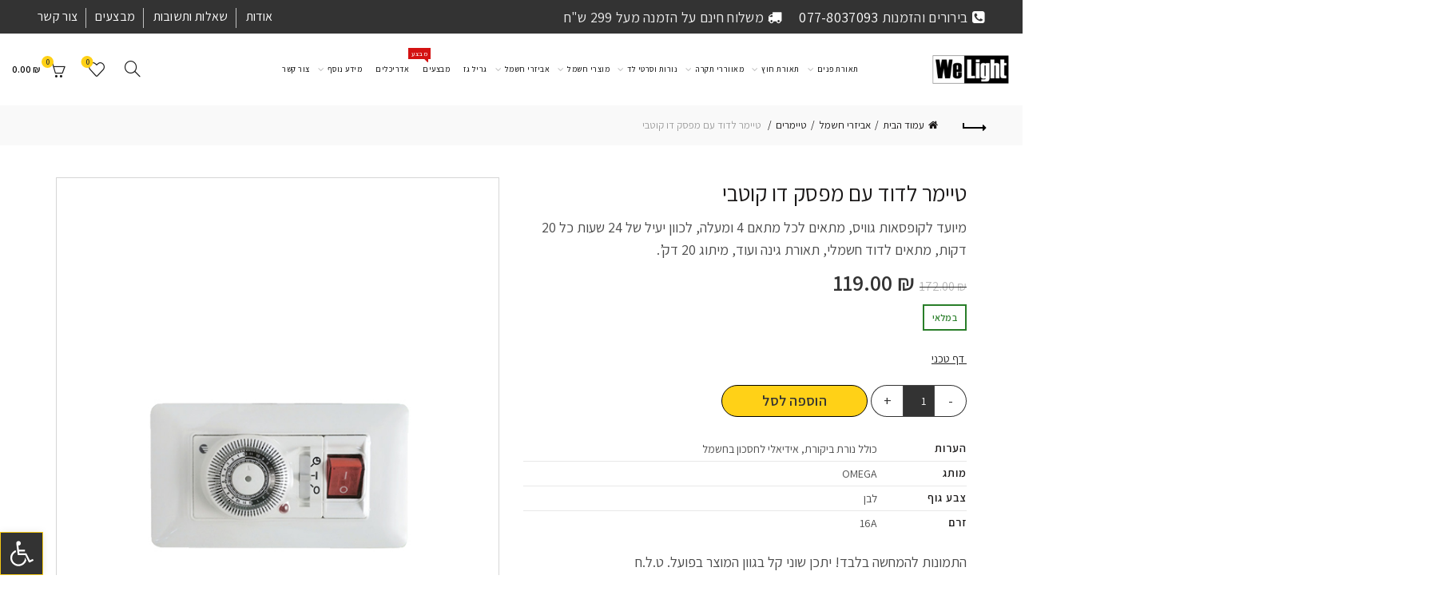

--- FILE ---
content_type: text/html; charset=UTF-8
request_url: https://wlight.co.il/product/om-tis-45c/
body_size: 32326
content:
<!DOCTYPE html>
<html dir="rtl" lang="he-IL">
<head>
	<meta charset="UTF-8">
	<meta name="viewport" content="width=device-width, initial-scale=1.0, maximum-scale=1.0, user-scalable=no">
	<link rel="profile" href="https://gmpg.org/xfn/11">
	<link rel="pingback" href="https://wlight.co.il/xmlrpc.php">

	<meta name='robots' content='index, follow, max-image-preview:large, max-snippet:-1, max-video-preview:-1' />

	<!-- This site is optimized with the Yoast SEO plugin v20.10 - https://yoast.com/wordpress/plugins/seo/ -->
	<title>טיימר לדוד עם מפסק דו קוטבי | WeLight</title>
	<link rel="canonical" href="https://wlight.co.il/product/om-tis-45c/" />
	<meta property="og:locale" content="he_IL" />
	<meta property="og:type" content="article" />
	<meta property="og:title" content="טיימר לדוד עם מפסק דו קוטבי | WeLight" />
	<meta property="og:description" content="מיועד לקופסאות גוויס, מתאים לכל מתאם 4 ומעלה, לכוון יעיל של 24 שעות כל 20 דקות, מתאים לדוד חשמלי, תאורת" />
	<meta property="og:url" content="https://wlight.co.il/product/om-tis-45c/" />
	<meta property="og:site_name" content="WeLight" />
	<meta property="article:modified_time" content="2026-01-24T19:39:58+00:00" />
	<meta property="og:image" content="https://wlight.co.il/wp-content/uploads/OM-Tis-45C.jpg" />
	<meta property="og:image:width" content="600" />
	<meta property="og:image:height" content="776" />
	<meta property="og:image:type" content="image/jpeg" />
	<meta name="twitter:card" content="summary_large_image" />
	<script type="application/ld+json" class="yoast-schema-graph">{"@context":"https://schema.org","@graph":[{"@type":["WebPage","ItemPage"],"@id":"https://wlight.co.il/product/om-tis-45c/","url":"https://wlight.co.il/product/om-tis-45c/","name":"טיימר לדוד עם מפסק דו קוטבי | WeLight","isPartOf":{"@id":"https://wlight.co.il/#website"},"primaryImageOfPage":{"@id":"https://wlight.co.il/product/om-tis-45c/#primaryimage"},"image":{"@id":"https://wlight.co.il/product/om-tis-45c/#primaryimage"},"thumbnailUrl":"https://wlight.co.il/wp-content/uploads/OM-Tis-45C.jpg","datePublished":"2024-02-07T08:54:26+00:00","dateModified":"2026-01-24T19:39:58+00:00","breadcrumb":{"@id":"https://wlight.co.il/product/om-tis-45c/#breadcrumb"},"inLanguage":"he-IL","potentialAction":[{"@type":"ReadAction","target":["https://wlight.co.il/product/om-tis-45c/"]}]},{"@type":"ImageObject","inLanguage":"he-IL","@id":"https://wlight.co.il/product/om-tis-45c/#primaryimage","url":"https://wlight.co.il/wp-content/uploads/OM-Tis-45C.jpg","contentUrl":"https://wlight.co.il/wp-content/uploads/OM-Tis-45C.jpg","width":600,"height":776},{"@type":"BreadcrumbList","@id":"https://wlight.co.il/product/om-tis-45c/#breadcrumb","itemListElement":[{"@type":"ListItem","position":1,"name":"דף הבית","item":"https://wlight.co.il/"},{"@type":"ListItem","position":2,"name":"חנות","item":"https://wlight.co.il/shop/"},{"@type":"ListItem","position":3,"name":"אביזרי חשמל","item":"https://wlight.co.il/product-category/electric-accessories/"},{"@type":"ListItem","position":4,"name":"טיימרים","item":"https://wlight.co.il/product-category/electric-accessories/timers/"},{"@type":"ListItem","position":5,"name":"טיימר לדוד עם מפסק דו קוטבי"}]},{"@type":"WebSite","@id":"https://wlight.co.il/#website","url":"https://wlight.co.il/","name":"WeLight","description":"תאורה לבית, גופי תאורה צמודי תקרה, מנורות תלייה מעוצבות","publisher":{"@id":"https://wlight.co.il/#organization"},"potentialAction":[{"@type":"SearchAction","target":{"@type":"EntryPoint","urlTemplate":"https://wlight.co.il/?s={search_term_string}"},"query-input":"required name=search_term_string"}],"inLanguage":"he-IL"},{"@type":"Organization","@id":"https://wlight.co.il/#organization","name":"WeLight","url":"https://wlight.co.il/","logo":{"@type":"ImageObject","inLanguage":"he-IL","@id":"https://wlight.co.il/#/schema/logo/image/","url":"https://wlight.co.il/wp-content/uploads/2021/11/logo-265x117-1-e1636625597683.png","contentUrl":"https://wlight.co.il/wp-content/uploads/2021/11/logo-265x117-1-e1636625597683.png","width":145,"height":64,"caption":"WeLight"},"image":{"@id":"https://wlight.co.il/#/schema/logo/image/"}}]}</script>
	<!-- / Yoast SEO plugin. -->


<link rel='dns-prefetch' href='//stats.wp.com' />
<link rel='dns-prefetch' href='//fonts.googleapis.com' />
<link href='https://fonts.gstatic.com' crossorigin rel='preconnect' />
<link rel="alternate" type="application/rss+xml" title="WeLight &laquo; פיד‏" href="https://wlight.co.il/feed/" />
<link rel="alternate" type="application/rss+xml" title="WeLight &laquo; פיד תגובות‏" href="https://wlight.co.il/comments/feed/" />
<link rel="alternate" type="application/rss+xml" title="WeLight &laquo; פיד תגובות של טיימר לדוד עם מפסק דו קוטבי" href="https://wlight.co.il/product/om-tis-45c/feed/" />
<link rel='stylesheet' id='font-awesome-css' href='https://wlight.co.il/wp-content/plugins/advanced-product-labels-for-woocommerce/berocket/assets/css/font-awesome.min.css?ver=6.4.1' type='text/css' media='all' />
<link rel='stylesheet' id='berocket_products_label_style-css' href='https://wlight.co.il/wp-content/plugins/advanced-product-labels-for-woocommerce/css/frontend.css?ver=1.2.5' type='text/css' media='all' />
<style id='berocket_products_label_style-inline-css' type='text/css'>
.berocket_better_labels_line .berocket_better_labels_inline_1 div.br_alabel:nth-child(n+2) {display:none;}
        .berocket_better_labels:before,
        .berocket_better_labels:after {
            clear: both;
            content: " ";
            display: block;
        }
        .berocket_better_labels.berocket_better_labels_image {
            position: absolute!important;
            top: 0px!important;
            bottom: 0px!important;
            left: 0px!important;
            right: 0px!important;
            pointer-events: none;
        }
        .berocket_better_labels.berocket_better_labels_image * {
            pointer-events: none;
        }
        .berocket_better_labels.berocket_better_labels_image img,
        .berocket_better_labels.berocket_better_labels_image .fa,
        .berocket_better_labels.berocket_better_labels_image .berocket_color_label,
        .berocket_better_labels.berocket_better_labels_image .berocket_image_background,
        .berocket_better_labels .berocket_better_labels_line .br_alabel,
        .berocket_better_labels .berocket_better_labels_line .br_alabel span {
            pointer-events: all;
        }
        .berocket_better_labels .berocket_color_label,
        .br_alabel .berocket_color_label {
            width: 100%;
            height: 100%;
            display: block;
        }
        .berocket_better_labels .berocket_better_labels_position_left {
            text-align:left;
            float: left;
            clear: left;
        }
        .berocket_better_labels .berocket_better_labels_position_center {
            text-align:center;
        }
        .berocket_better_labels .berocket_better_labels_position_right {
            text-align:right;
            float: right;
            clear: right;
        }
        .berocket_better_labels.berocket_better_labels_label {
            clear: both
        }
        .berocket_better_labels .berocket_better_labels_line {
            line-height: 1px;
        }
        .berocket_better_labels.berocket_better_labels_label .berocket_better_labels_line {
            clear: none;
        }
        .berocket_better_labels .berocket_better_labels_position_left .berocket_better_labels_line {
            clear: left;
        }
        .berocket_better_labels .berocket_better_labels_position_right .berocket_better_labels_line {
            clear: right;
        }
        .berocket_better_labels .berocket_better_labels_line .br_alabel {
            display: inline-block;
            position: relative;
            top: 0!important;
            left: 0!important;
            right: 0!important;
            line-height: 1px;
        }.berocket_better_labels .berocket_better_labels_position {
                display: flex;
                flex-direction: column;
            }
            .berocket_better_labels .berocket_better_labels_position.berocket_better_labels_position_left {
                align-items: start;
            }
            .berocket_better_labels .berocket_better_labels_position.berocket_better_labels_position_right {
                align-items: end;
            }
            .berocket_better_labels .berocket_better_labels_position.berocket_better_labels_position_center {
                align-items: center;
            }
            .berocket_better_labels .berocket_better_labels_position .berocket_better_labels_inline {
                display: flex;
                align-items: start;
            }
</style>
<style id='wp-emoji-styles-inline-css' type='text/css'>

	img.wp-smiley, img.emoji {
		display: inline !important;
		border: none !important;
		box-shadow: none !important;
		height: 1em !important;
		width: 1em !important;
		margin: 0 0.07em !important;
		vertical-align: -0.1em !important;
		background: none !important;
		padding: 0 !important;
	}
</style>
<link rel='stylesheet' id='wc-blocks-vendors-style-css' href='https://wlight.co.il/wp-content/plugins/woocommerce/packages/woocommerce-blocks/build/wc-blocks-vendors-style.css?ver=10.2.4' type='text/css' media='all' />
<link rel='stylesheet' id='wc-blocks-style-rtl-css' href='https://wlight.co.il/wp-content/plugins/woocommerce/packages/woocommerce-blocks/build/wc-blocks-style-rtl.css?ver=10.2.4' type='text/css' media='all' />
<link rel='stylesheet' id='cr-frontend-css-css' href='https://wlight.co.il/wp-content/plugins/customer-reviews-woocommerce/css/frontend.css?ver=5.78.1' type='text/css' media='all' />
<link rel='stylesheet' id='cr-badges-css-css' href='https://wlight.co.il/wp-content/plugins/customer-reviews-woocommerce/css/badges.css?ver=5.78.1' type='text/css' media='all' />
<style id='classic-theme-styles-inline-css' type='text/css'>
/*! This file is auto-generated */
.wp-block-button__link{color:#fff;background-color:#32373c;border-radius:9999px;box-shadow:none;text-decoration:none;padding:calc(.667em + 2px) calc(1.333em + 2px);font-size:1.125em}.wp-block-file__button{background:#32373c;color:#fff;text-decoration:none}
</style>
<link rel='stylesheet' id='pofw_product_options-css' href='https://wlight.co.il/wp-content/plugins/product-options-for-woocommerce/view/frontend/web/product/main.css?ver=6.4.1' type='text/css' media='all' />
<style id='woocommerce-inline-inline-css' type='text/css'>
.woocommerce form .form-row .required { visibility: visible; }
</style>
<link rel='stylesheet' id='iconic_cffv_styles-css' href='https://wlight.co.il/wp-content/plugins/iconic-woo-custom-fields-for-variations/assets/frontend/css/main.min.css?ver=1.5.0' type='text/css' media='all' />
<link rel='stylesheet' id='pojo-a11y-css' href='https://wlight.co.il/wp-content/plugins/pojo-accessibility/assets/css/style.min.css?ver=1.0.0' type='text/css' media='all' />
<link rel='stylesheet' id='popupaoc-public-style-css' href='https://wlight.co.il/wp-content/plugins/popup-anything-on-click/assets/css/popupaoc-public.css?ver=2.6' type='text/css' media='all' />
<link rel='stylesheet' id='woo_discount_pro_style-css' href='https://wlight.co.il/wp-content/plugins/woo-discount-rules-pro/Assets/Css/awdr_style.css?ver=2.6.0' type='text/css' media='all' />
<link rel='stylesheet' id='bootstrap-css' href='https://wlight.co.il/wp-content/themes/basel/css/bootstrap-rtl.min.css?ver=5.9.0' type='text/css' media='all' />
<link rel='stylesheet' id='basel-style-css' href='https://wlight.co.il/wp-content/themes/basel/css/parts/base-rtl.min.css?ver=5.9.0' type='text/css' media='all' />
<link rel='stylesheet' id='js_composer_front-css' href='https://wlight.co.il/wp-content/plugins/js_composer/assets/css/js_composer.min.css?ver=6.9.0' type='text/css' media='all' />
<link rel='stylesheet' id='vc_font_awesome_5_shims-css' href='https://wlight.co.il/wp-content/plugins/js_composer/assets/lib/bower/font-awesome/css/v4-shims.min.css?ver=6.9.0' type='text/css' media='all' />
<link rel='stylesheet' id='basel-int-wpcf7-css' href='https://wlight.co.il/wp-content/themes/basel/css/parts/int-wpcf7-rtl.min.css?ver=5.9.0' type='text/css' media='all' />
<link rel='stylesheet' id='basel-int-wpbakery-base-css' href='https://wlight.co.il/wp-content/themes/basel/css/parts/int-wpbakery-base-rtl.min.css?ver=5.9.0' type='text/css' media='all' />
<link rel='stylesheet' id='basel-woo-base-css' href='https://wlight.co.il/wp-content/themes/basel/css/parts/woo-base-rtl.min.css?ver=5.9.0' type='text/css' media='all' />
<link rel='stylesheet' id='basel-woo-page-single-product-css' href='https://wlight.co.il/wp-content/themes/basel/css/parts/woo-page-single-product-rtl.min.css?ver=5.9.0' type='text/css' media='all' />
<link rel='stylesheet' id='basel-header-top-bar-css' href='https://wlight.co.il/wp-content/themes/basel/css/parts/header-top-bar-rtl.min.css?ver=5.9.0' type='text/css' media='all' />
<link rel='stylesheet' id='basel-header-general-css' href='https://wlight.co.il/wp-content/themes/basel/css/parts/header-general-rtl.min.css?ver=5.9.0' type='text/css' media='all' />
<link rel='stylesheet' id='basel-woo-categories-general-css' href='https://wlight.co.il/wp-content/themes/basel/css/parts/woo-categories-general.min.css?ver=5.9.0' type='text/css' media='all' />
<link rel='stylesheet' id='basel-page-title-css' href='https://wlight.co.il/wp-content/themes/basel/css/parts/page-title-rtl.min.css?ver=5.9.0' type='text/css' media='all' />
<link rel='stylesheet' id='basel-woo-lib-slick-slider-css' href='https://wlight.co.il/wp-content/themes/basel/css/parts/woo-lib-slick-slider.min.css?ver=5.9.0' type='text/css' media='all' />
<link rel='stylesheet' id='basel-lib-owl-carousel-css' href='https://wlight.co.il/wp-content/themes/basel/css/parts/lib-owl-carousel-rtl.min.css?ver=5.9.0' type='text/css' media='all' />
<link rel='stylesheet' id='basel-woo-opt-add-to-cart-popup-css' href='https://wlight.co.il/wp-content/themes/basel/css/parts/woo-opt-add-to-cart-popup-rtl.min.css?ver=5.9.0' type='text/css' media='all' />
<link rel='stylesheet' id='basel-lib-magnific-popup-css' href='https://wlight.co.il/wp-content/themes/basel/css/parts/lib-magnific-popup-rtl.min.css?ver=5.9.0' type='text/css' media='all' />
<link rel='stylesheet' id='basel-woo-product-loop-general-css' href='https://wlight.co.il/wp-content/themes/basel/css/parts/woo-product-loop-general-rtl.min.css?ver=5.9.0' type='text/css' media='all' />
<link rel='stylesheet' id='basel-woo-product-loop-base-css' href='https://wlight.co.il/wp-content/themes/basel/css/parts/woo-product-loop-base-rtl.min.css?ver=5.9.0' type='text/css' media='all' />
<link rel='stylesheet' id='basel-footer-general-css' href='https://wlight.co.il/wp-content/themes/basel/css/parts/footer-general-rtl.min.css?ver=5.9.0' type='text/css' media='all' />
<link rel='stylesheet' id='basel-opt-bottom-toolbar-css' href='https://wlight.co.il/wp-content/themes/basel/css/parts/opt-bottom-toolbar-rtl.min.css?ver=5.9.0' type='text/css' media='all' />
<link rel='stylesheet' id='basel-lib-photoswipe-css' href='https://wlight.co.il/wp-content/themes/basel/css/parts/lib-photoswipe-rtl.min.css?ver=5.9.0' type='text/css' media='all' />
<link rel='stylesheet' id='basel-opt-scrolltotop-css' href='https://wlight.co.il/wp-content/themes/basel/css/parts/opt-scrolltotop-rtl.min.css?ver=5.9.0' type='text/css' media='all' />
<link rel='stylesheet' id='xts-google-fonts-css' href='//fonts.googleapis.com/css?family=Assistant%3A400%2C600%2C500&#038;ver=5.9.0' type='text/css' media='all' />
<link rel='stylesheet' id='basel-dynamic-style-css' href='https://wlight.co.il/wp-content/uploads/basel-dynamic-1768980515.css?ver=5.9.0' type='text/css' media='all' />
<script type="text/template" id="tmpl-variation-template">
	<div class="woocommerce-variation-description">{{{ data.variation.variation_description }}}</div>
	<div class="woocommerce-variation-price">{{{ data.variation.price_html }}}</div>
	<div class="woocommerce-variation-availability">{{{ data.variation.availability_html }}}</div>
</script>
<script type="text/template" id="tmpl-unavailable-variation-template">
	<p>מוצר זה אינו זמין כרגע. נא לבחור שילוב אחר.</p>
</script>
<script type="text/javascript" src="https://wlight.co.il/wp-includes/js/jquery/jquery.min.js?ver=3.7.1" id="jquery-core-js"></script>
<script type="text/javascript" src="https://wlight.co.il/wp-includes/js/jquery/jquery-migrate.min.js?ver=3.4.1" id="jquery-migrate-js"></script>
<script type="text/javascript" src="https://wlight.co.il/wp-includes/js/dist/vendor/wp-polyfill-inert.min.js?ver=3.1.2" id="wp-polyfill-inert-js"></script>
<script type="text/javascript" src="https://wlight.co.il/wp-includes/js/dist/vendor/regenerator-runtime.min.js?ver=0.14.0" id="regenerator-runtime-js"></script>
<script type="text/javascript" src="https://wlight.co.il/wp-includes/js/dist/vendor/wp-polyfill.min.js?ver=3.15.0" id="wp-polyfill-js"></script>
<script type="text/javascript" src="https://wlight.co.il/wp-includes/js/dist/hooks.min.js?ver=c6aec9a8d4e5a5d543a1" id="wp-hooks-js"></script>
<script type="text/javascript" src="https://stats.wp.com/w.js?ver=202604" id="woo-tracks-js"></script>
<script type="text/javascript" src="https://wlight.co.il/wp-includes/js/jquery/ui/core.min.js?ver=1.13.2" id="jquery-ui-core-js"></script>
<script type="text/javascript" src="https://wlight.co.il/wp-content/plugins/product-options-for-woocommerce/view/frontend/web/product/main.js?ver=6.4.1" id="pofw_product_options-js"></script>
<script type="text/javascript" src="https://wlight.co.il/wp-content/plugins/woocommerce/assets/js/jquery-blockui/jquery.blockUI.min.js?ver=2.7.0-wc.7.8.2" id="jquery-blockui-js"></script>
<script type="text/javascript" id="wc-add-to-cart-js-extra">
/* <![CDATA[ */
var wc_add_to_cart_params = {"ajax_url":"\/wp-admin\/admin-ajax.php","wc_ajax_url":"\/?wc-ajax=%%endpoint%%","i18n_view_cart":"\u05de\u05e2\u05d1\u05e8 \u05dc\u05e1\u05dc \u05d4\u05e7\u05e0\u05d9\u05d5\u05ea","cart_url":"https:\/\/wlight.co.il\/cart\/","is_cart":"","cart_redirect_after_add":"no"};
/* ]]> */
</script>
<script type="text/javascript" src="https://wlight.co.il/wp-content/plugins/woocommerce/assets/js/frontend/add-to-cart.min.js?ver=7.8.2" id="wc-add-to-cart-js"></script>
<script type="text/javascript" src="https://wlight.co.il/wp-content/plugins/js_composer/assets/js/vendors/woocommerce-add-to-cart.js?ver=6.9.0" id="vc_woocommerce-add-to-cart-js-js"></script>
<script type="text/javascript" id="wpm-js-extra">
/* <![CDATA[ */
var wpm = {"ajax_url":"https:\/\/wlight.co.il\/wp-admin\/admin-ajax.php","root":"https:\/\/wlight.co.il\/wp-json\/","nonce_wp_rest":"08512fc9e8","nonce_ajax":"24f49159f6"};
/* ]]> */
</script>
<script type="text/javascript" src="https://wlight.co.il/wp-content/plugins/woocommerce-google-adwords-conversion-tracking-tag/js/public/wpm-public.p1.min.js?ver=1.32.3" id="wpm-js"></script>
<!--[if lt IE 9]>
<script type="text/javascript" src="https://wlight.co.il/wp-content/themes/basel/js/html5.min.js?ver=5.9.0" id="basel_html5shiv-js"></script>
<![endif]-->
<link rel="https://api.w.org/" href="https://wlight.co.il/wp-json/" /><link rel="alternate" type="application/json" href="https://wlight.co.il/wp-json/wp/v2/product/60126" /><link rel="EditURI" type="application/rsd+xml" title="RSD" href="https://wlight.co.il/xmlrpc.php?rsd" />
<meta name="generator" content="WordPress 6.4.1" />
<meta name="generator" content="WooCommerce 7.8.2" />
<link rel='shortlink' href='https://wlight.co.il/?p=60126' />
<link rel="alternate" type="application/json+oembed" href="https://wlight.co.il/wp-json/oembed/1.0/embed?url=https%3A%2F%2Fwlight.co.il%2Fproduct%2Fom-tis-45c%2F" />
<link rel="alternate" type="text/xml+oembed" href="https://wlight.co.il/wp-json/oembed/1.0/embed?url=https%3A%2F%2Fwlight.co.il%2Fproduct%2Fom-tis-45c%2F&#038;format=xml" />
<style>.product .images {position: relative;}</style><script>readMoreArgs = []</script><script type="text/javascript">
				EXPM_VERSION=3.18;EXPM_AJAX_URL='https://wlight.co.il/wp-admin/admin-ajax.php';
			function yrmAddEvent(element, eventName, fn) {
				if (element.addEventListener)
					element.addEventListener(eventName, fn, false);
				else if (element.attachEvent)
					element.attachEvent('on' + eventName, fn);
			}
			</script><!-- Global site tag (gtag.js) - Google Analytics -->
<!-- 

<script async src="https://www.googletagmanager.com/gtag/js?id=G-425Q4B3Z4W"></script>
<script>
  window.dataLayer = window.dataLayer || [];
  function gtag(){dataLayer.push(arguments);}
  gtag('js', new Date());
  gtag('config', 'G-425Q4B3Z4W');
	gtag('config', 'AW-438505301');
</script>
-->

<script>
 /* gtag('config', 'AW-438505301/zXLYCO-prKEDENWejNEB', {
    'phone_conversion_number': '050-6952949'
  });
*/

jQuery( ".filter_button" ).click(function() {
	jQuery( ".filter_mobile" ).toggle();
	
});
	
</script>
<meta name="p:domain_verify" content="bbd3c52a0512ab185137a1f5883f9afc"/>
<link rel="preconnect" href="https://fonts.gstatic.com">
<meta name="facebook-domain-verification" content="oxmoyth5g4hqj8qw7ysl4i84pofuj8" />



<!-- This website runs the Product Feed PRO for WooCommerce by AdTribes.io plugin - version 12.7.8 -->
<script>
	jQuery(document).ready(function($) {
		
		if(window.outerWidth < 425) {
  
		jQuery( ".menu-item-has-children" ).on( "click", function(event) {
		event.preventDefault;
  		jQuery(this).find("ul:first").toggle();
		});			
	}	
})
</script>
<meta name="theme-color" content="#333333">		
		
		
				        <style> 
            	
			/* Shop popup */
			
			.basel-promo-popup {
			   max-width: 900px;
			}
	
            .site-logo {
                width: 1%;
            }    

            .site-logo img {
                max-width: 145px;
                max-height: 90px;
            }    

                            .right-column {
                    width: 250px;
                }  
            
                            .basel-woocommerce-layered-nav .basel-scroll-content {
                    max-height: 280px;
                }
            
			/* header Banner */
			body .header-banner {
				height: 40px;
			}
	
			body.header-banner-display .website-wrapper {
				margin-top:40px;
			}	

            /* Topbar height configs */

			.topbar-menu ul > li {
				line-height: 42px;
			}
			
			.topbar-wrapp,
			.topbar-content:before {
				height: 42px;
			}
			
			.sticky-header-prepared.basel-top-bar-on .header-shop, 
			.sticky-header-prepared.basel-top-bar-on .header-split,
			.enable-sticky-header.basel-header-overlap.basel-top-bar-on .main-header {
				top: 42px;
			}

            /* Header height configs */

            /* Limit logo image height for according to header height */
            .site-logo img {
                max-height: 90px;
            } 

            /* And for sticky header logo also */
            .act-scroll .site-logo img,
            .header-clone .site-logo img {
                max-height: 80px;
            }   

            /* Set sticky headers height for cloned headers based on menu links line height */
            .header-clone .main-nav .menu > li > a {
                height: 80px;
                line-height: 80px;
            } 

            /* Height for switch logos */

            .sticky-header-real:not(.global-header-menu-top) .switch-logo-enable .basel-logo {
                height: 90px;
            }

            .sticky-header-real:not(.global-header-menu-top) .act-scroll .switch-logo-enable .basel-logo {
                height: 80px;
            }

            .sticky-header-real:not(.global-header-menu-top) .act-scroll .switch-logo-enable {
                transform: translateY(-80px);
            }

                            /* Header height for these layouts based on it's menu links line height */
                .main-nav .menu > li > a {
                    height: 90px;
                    line-height: 90px;
                }  
                /* The same for sticky header */
                .act-scroll .main-nav .menu > li > a {
                    height: 80px;
                    line-height: 80px;
                }  
            
            
            
            
            /* Page headings settings for heading overlap. Calculate on the header height base */

            .basel-header-overlap .title-size-default,
            .basel-header-overlap .title-size-small,
            .basel-header-overlap .title-shop.without-title.title-size-default,
            .basel-header-overlap .title-shop.without-title.title-size-small {
                padding-top: 130px;
            }


            .basel-header-overlap .title-shop.without-title.title-size-large,
            .basel-header-overlap .title-size-large {
                padding-top: 210px;
            }

            @media (max-width: 991px) {

				/* header Banner */
				body .header-banner {
					height: 40px;
				}
	
				body.header-banner-display .website-wrapper {
					margin-top:40px;
				}

	            /* Topbar height configs */
				.topbar-menu ul > li {
					line-height: 50px;
				}
				
				.topbar-wrapp,
				.topbar-content:before {
					height: 50px;
				}
				
				.sticky-header-prepared.basel-top-bar-on .header-shop, 
				.sticky-header-prepared.basel-top-bar-on .header-split,
				.enable-sticky-header.basel-header-overlap.basel-top-bar-on .main-header {
					top: 50px;
				}

                /* Set header height for mobile devices */
                .main-header .wrapp-header {
                    min-height: 110px;
                } 

                /* Limit logo image height for mobile according to mobile header height */
                .site-logo img {
                    max-height: 110px;
                }   

                /* Limit logo on sticky header. Both header real and header cloned */
                .act-scroll .site-logo img,
                .header-clone .site-logo img {
                    max-height: 110px;
                }

                /* Height for switch logos */

                .main-header .switch-logo-enable .basel-logo {
                    height: 110px;
                }

                .sticky-header-real:not(.global-header-menu-top) .act-scroll .switch-logo-enable .basel-logo {
                    height: 110px;
                }

                .sticky-header-real:not(.global-header-menu-top) .act-scroll .switch-logo-enable {
                    transform: translateY(-110px);
                }

                /* Page headings settings for heading overlap. Calculate on the MOBILE header height base */
                .basel-header-overlap .title-size-default,
                .basel-header-overlap .title-size-small,
                .basel-header-overlap .title-shop.without-title.title-size-default,
                .basel-header-overlap .title-shop.without-title.title-size-small {
                    padding-top: 130px;
                }

                .basel-header-overlap .title-shop.without-title.title-size-large,
                .basel-header-overlap .title-size-large {
                    padding-top: 170px;
                }
 
            }

                                                .wpb_revslider_element [data-type=text],
                    .wpb_revslider_element [data-type=button] {
                        font-family: Assistant !important;
                    }
                
                                    .wpb_revslider_element h1[data-type=text],
                    .wpb_revslider_element h2[data-type=text],
                    .wpb_revslider_element h3[data-type=text],
                    .wpb_revslider_element h4[data-type=text],
                    .wpb_revslider_element h5[data-type=text],
                    .wpb_revslider_element h6[data-type=text] {
                        font-family: Assistant !important;
                    }
                                 
            .basel-more-cat:not(.basel-show-cat) .menu > .menu-item:nth-child(n+16):not(:last-child) {
                        display: none;
                   }.basel-more-cat .menu > .menu-item:nth-child(n+16) {
                       animation: fade-in .3s ease both;
                   }
                   .basel-show-cat .menu .basel-more-cat-btn {
                       display: none;
                   }        </style>
        
        
			<noscript><style>.woocommerce-product-gallery{ opacity: 1 !important; }</style></noscript>
	<meta name="generator" content="Elementor 3.14.1; features: a11y_improvements, additional_custom_breakpoints; settings: css_print_method-external, google_font-enabled, font_display-auto">

<!-- START Pixel Manager for WooCommerce -->

		<script>

			window.wpmDataLayer = window.wpmDataLayer || {}
			window.wpmDataLayer = Object.assign(window.wpmDataLayer, {"cart":{},"cart_item_keys":{},"orderDeduplication":true,"position":1,"viewItemListTrigger":{"testMode":false,"backgroundColor":"green","opacity":0.5,"repeat":true,"timeout":1000,"threshold":0.8},"version":{"number":"1.32.3","pro":false,"eligibleForUpdates":false,"distro":"fms"},"pixels":{"google":{"linker":{"settings":null},"user_id":false,"ads":{"conversionIds":{"AW-438505301":"SmW-COz-zPwBENWejNEB"},"dynamic_remarketing":{"status":true,"id_type":"post_id","send_events_with_parent_ids":true},"google_business_vertical":"retail","phone_conversion_label":"","phone_conversion_number":""},"analytics":{"ga4":{"measurement_id":"G-425Q4B3Z4W","parameters":{},"mp_active":false,"debug_mode":false,"page_load_time_tracking":false},"id_type":"post_id","eec":false}}},"shop":{"list_name":"Product | טיימר לדוד עם מפסק דו קוטבי","list_id":"product_%d7%98%d7%99%d7%99%d7%9e%d7%a8-%d7%9c%d7%93%d7%95%d7%93-%d7%a2%d7%9d-%d7%9e%d7%a4%d7%a1%d7%a7-%d7%93%d7%95-%d7%a7%d7%95%d7%98%d7%91%d7%99","page_type":"product","product_type":"simple","currency":"ILS","cookie_consent_mgmt":{"explicit_consent":false},"selectors":{"addToCart":[],"beginCheckout":[]}},"general":{"variationsOutput":true,"userLoggedIn":false,"scrollTrackingThresholds":[],"pageId":60126,"excludeDomains":[],"server2server":{"active":false,"ipExcludeList":[]}}})

		</script>

		
<!-- END Pixel Manager for WooCommerce -->
			<meta name="pm-dataLayer-meta" content="60126" class="wpmProductId"
				  data-id="60126">
					<script>
			(window.wpmDataLayer = window.wpmDataLayer || {}).products             = window.wpmDataLayer.products || {}
			window.wpmDataLayer.products[60126] = {"id":"60126","sku":"OM-Tis-45C","price":119,"brand":"","quantity":1,"dyn_r_ids":{"post_id":"60126","sku":"OM-Tis-45C","gpf":"woocommerce_gpf_60126","gla":"gla_60126"},"isVariable":false,"name":"טיימר לדוד עם מפסק דו קוטבי","category":["טיימרים"],"isVariation":false};
					</script>
		<style type="text/css">
#pojo-a11y-toolbar .pojo-a11y-toolbar-toggle a{ background-color: #333333;	color: #ffffff;}
#pojo-a11y-toolbar .pojo-a11y-toolbar-overlay, #pojo-a11y-toolbar .pojo-a11y-toolbar-overlay ul.pojo-a11y-toolbar-items.pojo-a11y-links{ border-color: #333333;}
body.pojo-a11y-focusable a:focus{ outline-style: solid !important;	outline-width: 1px !important;	outline-color: #FF0000 !important;}
#pojo-a11y-toolbar .pojo-a11y-toolbar-overlay{ background-color: #ffffff;}
#pojo-a11y-toolbar .pojo-a11y-toolbar-overlay ul.pojo-a11y-toolbar-items li.pojo-a11y-toolbar-item a, #pojo-a11y-toolbar .pojo-a11y-toolbar-overlay p.pojo-a11y-toolbar-title{ color: #333333;}
#pojo-a11y-toolbar .pojo-a11y-toolbar-overlay ul.pojo-a11y-toolbar-items li.pojo-a11y-toolbar-item a.active{ background-color: #4054b2;	color: #ffffff;}
@media (max-width: 767px) { #pojo-a11y-toolbar { top: 50px !important; } }</style><meta name="generator" content="Powered by WPBakery Page Builder - drag and drop page builder for WordPress."/>
<link rel="icon" href="https://wlight.co.il/wp-content/uploads/2021/11/cropped-favicon-512x512-2-100x100.png" sizes="32x32" />
<link rel="icon" href="https://wlight.co.il/wp-content/uploads/2021/11/cropped-favicon-512x512-2-300x300.png" sizes="192x192" />
<link rel="apple-touch-icon" href="https://wlight.co.il/wp-content/uploads/2021/11/cropped-favicon-512x512-2-300x300.png" />
<meta name="msapplication-TileImage" content="https://wlight.co.il/wp-content/uploads/2021/11/cropped-favicon-512x512-2-300x300.png" />
<noscript><style> .wpb_animate_when_almost_visible { opacity: 1; }</style></noscript><noscript><style id="rocket-lazyload-nojs-css">.rll-youtube-player, [data-lazy-src]{display:none !important;}</style></noscript></head>

<body data-rsssl=1 class="rtl product-template-default single single-product postid-60126 theme-basel woocommerce woocommerce-page woocommerce-no-js wrapper-full-width global-cart-design-2 global-search-dropdown global-header-simple mobile-nav-from-right basel-product-design-default basel-light catalog-mode-off categories-accordion-on global-wishlist-enable basel-top-bar-on basel-ajax-shop-on basel-ajax-search-on enable-sticky-header header-full-width sticky-header-clone offcanvas-sidebar-mobile offcanvas-sidebar-tablet sticky-toolbar-on inherit-theme-font wpb-js-composer js-comp-ver-6.9.0 vc_responsive elementor-default elementor-kit-41349">
						<div class="mobile-nav">
											<form role="search" method="get" id="searchform" class="searchform  basel-ajax-search" action="https://wlight.co.il/"  data-thumbnail="1" data-price="1" data-count="50" data-post_type="product" data-symbols_count="3" data-sku="1">
				<div>
					<label class="screen-reader-text">Search for:</label>
					<input type="text" class="search-field" placeholder="חיפוש מוצרים" value="" name="s" id="s" />
					<input type="hidden" name="post_type" id="post_type" value="product">
										<button type="submit" id="searchsubmit" class="" value="חיפוש">חיפוש</button>
				</div>
			</form>
			<div class="search-results-wrapper"><div class="basel-scroll"><div class="basel-search-results basel-scroll-content"></div></div></div>
		<div class="menu-%d7%aa%d7%a4%d7%a8%d7%99%d7%98-%d7%9e%d7%95%d7%91%d7%99%d7%99%d7%9c-container"><ul id="menu-%d7%aa%d7%a4%d7%a8%d7%99%d7%98-%d7%9e%d7%95%d7%91%d7%99%d7%99%d7%9c" class="site-mobile-menu"><li id="menu-item-45005" class="menu-item menu-item-type-custom menu-item-object-custom menu-item-has-children menu-item-45005 menu-item-design-default item-event-hover"><a href="#">תאורת פנים</a>
<div class="sub-menu-dropdown color-scheme-dark">

<div class="container">

<ul class="sub-menu color-scheme-dark">
	<li id="menu-item-30699" class="menu-item menu-item-type-taxonomy menu-item-object-product_cat menu-item-30699 menu-item-design-default item-event-hover"><a href="https://wlight.co.il/product-category/lighting/interior-lighting/hanging-lamps/">מנורות תלייה</a></li>
	<li id="menu-item-30700" class="menu-item menu-item-type-taxonomy menu-item-object-product_cat menu-item-30700 menu-item-design-default item-event-hover"><a href="https://wlight.co.il/product-category/lighting/interior-lighting/ceiling-mounted/">צמודי תקרה</a></li>
	<li id="menu-item-30678" class="menu-item menu-item-type-taxonomy menu-item-object-product_cat menu-item-30678 menu-item-design-default item-event-hover"><a href="https://wlight.co.il/product-category/lighting/interior-lighting/floor-lamps/">מנורות עמידה</a></li>
	<li id="menu-item-32382" class="menu-item menu-item-type-taxonomy menu-item-object-product_cat menu-item-32382 menu-item-design-default item-event-hover"><a href="https://wlight.co.il/product-category/lighting/interior-lighting/led-profile/">פרופילים</a></li>
	<li id="menu-item-32380" class="menu-item menu-item-type-taxonomy menu-item-object-product_cat menu-item-32380 menu-item-design-default item-event-hover"><a href="https://wlight.co.il/product-category/lighting/interior-lighting/cylinder-light/">צילינדרים</a></li>
	<li id="menu-item-32381" class="menu-item menu-item-type-taxonomy menu-item-object-product_cat menu-item-32381 menu-item-design-default item-event-hover"><a href="https://wlight.co.il/product-category/lighting/interior-lighting/recessed-lighting/">ספוטים ושקועי תקרה</a></li>
	<li id="menu-item-30637" class="menu-item menu-item-type-taxonomy menu-item-object-product_cat menu-item-30637 menu-item-design-default item-event-hover"><a href="https://wlight.co.il/product-category/lighting/interior-lighting/wall-mounted/">מנורות קיר</a></li>
	<li id="menu-item-64254" class="menu-item menu-item-type-taxonomy menu-item-object-product_cat menu-item-64254 menu-item-design-default item-event-hover"><a href="https://wlight.co.il/product-category/lighting/interior-lighting/night-reading-lamps/">מנורות לילה וקריאה</a></li>
	<li id="menu-item-54897" class="menu-item menu-item-type-taxonomy menu-item-object-product_cat menu-item-54897 menu-item-design-default item-event-hover"><a href="https://wlight.co.il/product-category/lighting/interior-lighting/emergency-lighting/">תאורת חירום</a></li>
	<li id="menu-item-33248" class="menu-item menu-item-type-taxonomy menu-item-object-product_cat menu-item-33248 menu-item-design-default item-event-hover"><a href="https://wlight.co.il/product-category/lighting/interior-lighting/desk-lamps/">מנורות שולחן לילה וקריאה</a></li>
	<li id="menu-item-58080" class="menu-item menu-item-type-taxonomy menu-item-object-product_cat menu-item-58080 menu-item-design-default item-event-hover"><a href="https://wlight.co.il/product-category/lighting/interior-lighting/led-track-light/">פסי צבירה</a></li>
	<li id="menu-item-59183" class="menu-item menu-item-type-taxonomy menu-item-object-product_cat menu-item-59183 menu-item-design-default item-event-hover"><a href="https://wlight.co.il/product-category/lighting/interior-lighting/magnetic-system/">פס צבירה מגנטי</a></li>
	<li id="menu-item-54895" class="menu-item menu-item-type-taxonomy menu-item-object-product_cat menu-item-54895 menu-item-design-default item-event-hover"><a href="https://wlight.co.il/product-category/lighting/interior-lighting/bathroom-lighting/">תאורת אמבטיה</a></li>
	<li id="menu-item-59733" class="menu-item menu-item-type-taxonomy menu-item-object-product_cat menu-item-59733 menu-item-design-default item-event-hover"><a href="https://wlight.co.il/product-category/diningroom-lighting/">תאורה לפינת אוכל</a></li>
	<li id="menu-item-59734" class="menu-item menu-item-type-taxonomy menu-item-object-product_cat menu-item-59734 menu-item-design-default item-event-hover"><a href="https://wlight.co.il/product-category/livingroom-lighting/">תאורה לסלון</a></li>
</ul>
</div>
</div>
</li>
<li id="menu-item-45006" class="menu-item menu-item-type-custom menu-item-object-custom menu-item-has-children menu-item-45006 menu-item-design-default item-event-hover"><a href="#">תאורת חוץ</a>
<div class="sub-menu-dropdown color-scheme-dark">

<div class="container">

<ul class="sub-menu color-scheme-dark">
	<li id="menu-item-30638" class="menu-item menu-item-type-taxonomy menu-item-object-product_cat menu-item-30638 menu-item-design-default item-event-hover"><a href="https://wlight.co.il/product-category/lighting/outdoor-lighting/outdoor-wall-mounted/">צמודי קיר וחומה</a></li>
	<li id="menu-item-54898" class="menu-item menu-item-type-taxonomy menu-item-object-product_cat menu-item-54898 menu-item-design-default item-event-hover"><a href="https://wlight.co.il/product-category/lighting/outdoor-lighting/%d7%a9%d7%a7%d7%95%d7%a2%d7%99-%d7%a7%d7%99%d7%a8-%d7%97%d7%95%d7%9e%d7%94/">שקועי קיר וחומה</a></li>
	<li id="menu-item-30675" class="menu-item menu-item-type-taxonomy menu-item-object-product_cat menu-item-30675 menu-item-design-default item-event-hover"><a href="https://wlight.co.il/product-category/lighting/outdoor-lighting/lamppost/">עמודי תאורה</a></li>
	<li id="menu-item-57691" class="menu-item menu-item-type-taxonomy menu-item-object-product_cat menu-item-57691 menu-item-design-default item-event-hover"><a href="https://wlight.co.il/product-category/lighting/outdoor-lighting/outdoor-ceiling-lamps/">צמודי תקרה מוגני מים</a></li>
	<li id="menu-item-57540" class="menu-item menu-item-type-taxonomy menu-item-object-product_cat menu-item-57540 menu-item-design-default item-event-hover"><a href="https://wlight.co.il/product-category/lighting/outdoor-lighting/solar-lighting/">תאורה סולארית</a></li>
	<li id="menu-item-30671" class="menu-item menu-item-type-taxonomy menu-item-object-product_cat menu-item-30671 menu-item-design-default item-event-hover"><a href="https://wlight.co.il/product-category/lighting/outdoor-lighting/spikes-spots/">דוקרנים</a></li>
	<li id="menu-item-30672" class="menu-item menu-item-type-taxonomy menu-item-object-product_cat menu-item-30672 menu-item-design-default item-event-hover"><a href="https://wlight.co.il/product-category/lighting/outdoor-lighting/spotlights/">תאורת הצפה ופרוז&#8217;קטורים</a></li>
	<li id="menu-item-30673" class="menu-item menu-item-type-taxonomy menu-item-object-product_cat menu-item-30673 menu-item-design-default item-event-hover"><a href="https://wlight.co.il/product-category/lighting/outdoor-lighting/lighting-chaining/">גרלנדות</a></li>
	<li id="menu-item-30670" class="menu-item menu-item-type-taxonomy menu-item-object-product_cat menu-item-30670 menu-item-design-default item-event-hover"><a href="https://wlight.co.il/product-category/lighting/outdoor-lighting/waterproof/">מוגני מים</a></li>
	<li id="menu-item-38832" class="menu-item menu-item-type-taxonomy menu-item-object-product_cat menu-item-38832 menu-item-design-default item-event-hover"><a href="https://wlight.co.il/product-category/lighting/outdoor-lighting/nameaddress/">תאורת שם וכתובת</a></li>
</ul>
</div>
</div>
</li>
<li id="menu-item-47735" class="menu-item menu-item-type-custom menu-item-object-custom menu-item-has-children menu-item-47735 menu-item-design-default item-event-hover"><a href="#">מאווררי תקרה</a>
<div class="sub-menu-dropdown color-scheme-dark">

<div class="container">

<ul class="sub-menu color-scheme-dark">
	<li id="menu-item-57546" class="menu-item menu-item-type-taxonomy menu-item-object-product_cat menu-item-57546 menu-item-design-default item-event-hover"><a href="https://wlight.co.il/product-category/ceiling-fans/%d7%9e%d7%90%d7%95%d7%95%d7%a8%d7%a8%d7%99-%d7%aa%d7%a7%d7%a8%d7%94-%d7%a4%d7%a0%d7%99%d7%9d/">מאווררי תקרה פנים</a></li>
	<li id="menu-item-57547" class="menu-item menu-item-type-taxonomy menu-item-object-product_cat menu-item-57547 menu-item-design-default item-event-hover"><a href="https://wlight.co.il/product-category/ceiling-fans/pergola-ceilingfans/">מאווררי תקרה חוץ</a></li>
	<li id="menu-item-57548" class="menu-item menu-item-type-taxonomy menu-item-object-product_cat menu-item-57548 menu-item-design-default item-event-hover"><a href="https://wlight.co.il/product-category/ceiling-fans/%d7%9e%d7%90%d7%95%d7%95%d7%a8%d7%a8%d7%99-%d7%aa%d7%a7%d7%a8%d7%94-%d7%9c%d7%97%d7%9c%d7%9c%d7%99%d7%9d-%d7%92%d7%93%d7%95%d7%9c%d7%99%d7%9d/">מאווררי תקרה לחללים גדולים</a></li>
</ul>
</div>
</div>
</li>
<li id="menu-item-57556" class="menu-item menu-item-type-taxonomy menu-item-object-product_cat menu-item-has-children menu-item-57556 menu-item-design-default item-event-hover"><a href="https://wlight.co.il/product-category/lighting/bulbs-led-strips/">נורות וסרטי לד</a>
<div class="sub-menu-dropdown color-scheme-dark">

<div class="container">

<ul class="sub-menu color-scheme-dark">
	<li id="menu-item-57765" class="menu-item menu-item-type-taxonomy menu-item-object-product_cat menu-item-57765 menu-item-design-default item-event-hover"><a href="https://wlight.co.il/product-category/lighting/bulbs-led-strips/a60-bulbs/">נורות A60</a></li>
	<li id="menu-item-57557" class="menu-item menu-item-type-taxonomy menu-item-object-product_cat menu-item-57557 menu-item-design-default item-event-hover"><a href="https://wlight.co.il/product-category/lighting/bulbs-led-strips/filament-bulbs/">נורות אווירה פילמנט</a></li>
	<li id="menu-item-57776" class="menu-item menu-item-type-taxonomy menu-item-object-product_cat menu-item-57776 menu-item-design-default item-event-hover"><a href="https://wlight.co.il/product-category/lighting/bulbs-led-strips/%d7%a0%d7%95%d7%a8%d7%95%d7%aa-%d7%92%d7%9c%d7%95%d7%91/">נורות גלוב</a></li>
	<li id="menu-item-57777" class="menu-item menu-item-type-taxonomy menu-item-object-product_cat menu-item-57777 menu-item-design-default item-event-hover"><a href="https://wlight.co.il/product-category/lighting/bulbs-led-strips/%d7%a0%d7%95%d7%a8%d7%95%d7%aa-%d7%91%d7%94%d7%a1%d7%a4%d7%a7-%d7%92%d7%91%d7%95%d7%94/">נורות בהספק גבוה</a></li>
	<li id="menu-item-57716" class="menu-item menu-item-type-taxonomy menu-item-object-product_cat menu-item-57716 menu-item-design-default item-event-hover"><a href="https://wlight.co.il/product-category/lighting/bulbs-led-strips/g9-bulbs/">נורות G9</a></li>
	<li id="menu-item-57718" class="menu-item menu-item-type-taxonomy menu-item-object-product_cat menu-item-57718 menu-item-design-default item-event-hover"><a href="https://wlight.co.il/product-category/lighting/bulbs-led-strips/mr16/">נורות MR16</a></li>
	<li id="menu-item-57719" class="menu-item menu-item-type-taxonomy menu-item-object-product_cat menu-item-57719 menu-item-design-default item-event-hover"><a href="https://wlight.co.il/product-category/lighting/bulbs-led-strips/economical-bulbs/">נורות חסכוניות CFL</a></li>
	<li id="menu-item-57559" class="menu-item menu-item-type-taxonomy menu-item-object-product_cat menu-item-57559 menu-item-design-default item-event-hover"><a href="https://wlight.co.il/product-category/lighting/bulbs-led-strips/dicroica-led-bulbs/">נורות לד נעיצה/דקרויקה</a></li>
	<li id="menu-item-57560" class="menu-item menu-item-type-taxonomy menu-item-object-product_cat menu-item-57560 menu-item-design-default item-event-hover"><a href="https://wlight.co.il/product-category/lighting/bulbs-led-strips/ball-candle-bulb/">נורות לד נר/כדור</a></li>
	<li id="menu-item-57721" class="menu-item menu-item-type-taxonomy menu-item-object-product_cat menu-item-57721 menu-item-design-default item-event-hover"><a href="https://wlight.co.il/product-category/lighting/bulbs-led-strips/par38/">נורות לגינה PAR38</a></li>
	<li id="menu-item-57558" class="menu-item menu-item-type-taxonomy menu-item-object-product_cat menu-item-57558 menu-item-design-default item-event-hover"><a href="https://wlight.co.il/product-category/lighting/bulbs-led-strips/led-strips/">סרטי לד</a></li>
	<li id="menu-item-57720" class="menu-item menu-item-type-taxonomy menu-item-object-product_cat menu-item-57720 menu-item-design-default item-event-hover menu-item-has-children"><a href="https://wlight.co.il/product-category/lighting/bulbs-led-strips/power-supplies/">ספקי כוח ואביזרי תאורה</a></li>
</ul>
</div>
</div>
</li>
<li id="menu-item-59150" class="menu-item menu-item-type-taxonomy menu-item-object-product_cat menu-item-has-children menu-item-59150 menu-item-design-default item-event-hover"><a href="https://wlight.co.il/product-category/electric-products/">מוצרי חשמל</a>
<div class="sub-menu-dropdown color-scheme-dark">

<div class="container">

<ul class="sub-menu color-scheme-dark">
	<li id="menu-item-58219" class="menu-item menu-item-type-taxonomy menu-item-object-product_cat menu-item-58219 menu-item-design-default item-event-hover"><a href="https://wlight.co.il/product-category/electric-products/heating-appliances/">מוצרי חימום</a></li>
	<li id="menu-item-58220" class="menu-item menu-item-type-taxonomy menu-item-object-product_cat menu-item-58220 menu-item-design-default item-event-hover"><a href="https://wlight.co.il/product-category/electric-products/kitchen-appliances/">מוצרים למטבח</a></li>
	<li id="menu-item-63701" class="menu-item menu-item-type-taxonomy menu-item-object-product_cat menu-item-63701 menu-item-design-default item-event-hover"><a href="https://wlight.co.il/product-category/electric-products/tower-fans/">מאווררי מגדל ומצננים</a></li>
	<li id="menu-item-63983" class="menu-item menu-item-type-taxonomy menu-item-object-product_cat menu-item-63983 menu-item-design-default item-event-hover"><a href="https://wlight.co.il/product-category/electric-products/katlanim/">קטלנים</a></li>
</ul>
</div>
</div>
</li>
<li id="menu-item-59594" class="menu-item menu-item-type-taxonomy menu-item-object-product_cat current-product-ancestor menu-item-has-children menu-item-59594 menu-item-design-default item-event-hover"><a href="https://wlight.co.il/product-category/electric-accessories/">אביזרי חשמל</a>
<div class="sub-menu-dropdown color-scheme-dark">

<div class="container">

<ul class="sub-menu color-scheme-dark">
	<li id="menu-item-59595" class="menu-item menu-item-type-taxonomy menu-item-object-product_cat menu-item-59595 menu-item-design-default item-event-hover"><a href="https://wlight.co.il/product-category/electric-accessories/remotes/">שלטים למזגנים וטלוויזיות</a></li>
	<li id="menu-item-59596" class="menu-item menu-item-type-taxonomy menu-item-object-product_cat menu-item-59596 menu-item-design-default item-event-hover"><a href="https://wlight.co.il/product-category/electric-accessories/lightning-shields/">מגני ברקים</a></li>
	<li id="menu-item-59597" class="menu-item menu-item-type-taxonomy menu-item-object-product_cat current-product-ancestor current-menu-parent current-product-parent menu-item-59597 menu-item-design-default item-event-hover"><a href="https://wlight.co.il/product-category/electric-accessories/timers/">טיימרים</a></li>
	<li id="menu-item-59598" class="menu-item menu-item-type-taxonomy menu-item-object-product_cat menu-item-59598 menu-item-design-default item-event-hover"><a href="https://wlight.co.il/product-category/electric-accessories/security-cameras/">מצלמות אבטחה ביתיות</a></li>
	<li id="menu-item-59599" class="menu-item menu-item-type-taxonomy menu-item-object-product_cat menu-item-59599 menu-item-design-default item-event-hover"><a href="https://wlight.co.il/product-category/electric-accessories/touch-switches/">מפסקי טאץ&#8217; WIFI</a></li>
	<li id="menu-item-59600" class="menu-item menu-item-type-taxonomy menu-item-object-product_cat menu-item-59600 menu-item-design-default item-event-hover"><a href="https://wlight.co.il/product-category/electric-accessories/door-bells/">פעמוני דלת</a></li>
	<li id="menu-item-59601" class="menu-item menu-item-type-taxonomy menu-item-object-product_cat menu-item-59601 menu-item-design-default item-event-hover"><a href="https://wlight.co.il/product-category/electric-accessories/scales/">משקלים</a></li>
	<li id="menu-item-67266" class="menu-item menu-item-type-taxonomy menu-item-object-product_cat menu-item-67266 menu-item-design-default item-event-hover"><a href="https://wlight.co.il/product-category/electric-accessories/tv-arms/">זרועות טלויזיה</a></li>
	<li id="menu-item-64394" class="menu-item menu-item-type-taxonomy menu-item-object-product_cat menu-item-64394 menu-item-design-default item-event-hover"><a href="https://wlight.co.il/product-category/electric-accessories/detectors/">גלאים</a></li>
</ul>
</div>
</div>
</li>
<li id="menu-item-59116" class="menu-item menu-item-type-taxonomy menu-item-object-product_cat menu-item-59116 menu-item-design-default item-event-hover"><a href="https://wlight.co.il/product-category/grill-gas/">גריל גז</a></li>
<li id="menu-item-63892" class="menu-item menu-item-type-taxonomy menu-item-object-product_cat menu-item-63892 menu-item-design-default item-event-hover item-with-label item-label-sale"><a href="https://wlight.co.il/product-category/sale-products/">מבצעים<span class="menu-label menu-label-sale">מבצע</span></a></li>
<li id="menu-item-57487" class="menu-item menu-item-type-post_type menu-item-object-page menu-item-57487 menu-item-design-default item-event-hover"><a href="https://wlight.co.il/adrihalim/">מועדון אדריכלים ומעצבי פנים</a></li>
<li id="menu-item-38833" class="menu-item menu-item-type-custom menu-item-object-custom menu-item-has-children menu-item-38833 menu-item-design-default item-event-hover"><a href="#">מידע נוסף</a>
<div class="sub-menu-dropdown color-scheme-dark">

<div class="container">

<ul class="sub-menu color-scheme-dark">
	<li id="menu-item-44745" class="menu-item menu-item-type-post_type menu-item-object-page menu-item-44745 menu-item-design-default item-event-hover"><a href="https://wlight.co.il/tips-articles/">מאמרים וטיפים</a></li>
	<li id="menu-item-33329" class="menu-item menu-item-type-post_type menu-item-object-page menu-item-33329 menu-item-design-default item-event-hover"><a href="https://wlight.co.il/gallery/">תמונות של לקוחות</a></li>
	<li id="menu-item-33088" class="menu-item menu-item-type-post_type menu-item-object-page menu-item-33088 menu-item-design-default item-event-hover"><a href="https://wlight.co.il/questions-answers/">שאלות ותשובות</a></li>
	<li id="menu-item-33089" class="menu-item menu-item-type-post_type menu-item-object-page menu-item-33089 menu-item-design-default item-event-hover"><a href="https://wlight.co.il/about-us/">אודות</a></li>
	<li id="menu-item-48075" class="menu-item menu-item-type-custom menu-item-object-custom menu-item-48075 menu-item-design-default item-event-hover"><a href="https://yoman.co.il/clp/westinghouse">קישור לתיאום התקנה ווסטינגהאוס</a></li>
</ul>
</div>
</div>
</li>
<li id="menu-item-37150" class="menu-item menu-item-type-post_type menu-item-object-page menu-item-37150 menu-item-design-default item-event-hover"><a href="https://wlight.co.il/reviews/">חוות דעת של לקוחות</a></li>
<li id="menu-item-33251" class="menu-item menu-item-type-post_type menu-item-object-page menu-item-33251 menu-item-design-default item-event-hover"><a href="https://wlight.co.il/cart/">סל קניות</a></li>
<li id="menu-item-30449" class="menu-item menu-item-type-post_type menu-item-object-page menu-item-30449 menu-item-design-default item-event-hover"><a href="https://wlight.co.il/contact/">צור קשר</a></li>
</ul></div>			<div class="header-links my-account-with-username my-account-with-icon">
				<ul>
												<li class="wishlist"><a href="https://wlight.co.il/wishlist/">מועדפים</a></li>
									</ul>		
			</div>
					</div><!--END MOBILE-NAV-->
						<div class="cart-widget-side">
					<div class="widget-heading">
						<span class="widget-title">עגלת קניות</span>
						<a href="#" rel="nofollow" class="widget-close">סגירה</a>
					</div>
					<div class="widget woocommerce widget_shopping_cart"><div class="widget_shopping_cart_content"></div></div>				</div>
			<div class="website-wrapper">
					<div class="topbar-wrapp color-scheme-light">
			<div class="container">
				<div class="topbar-content">
					<div class="top-bar-left">
						
													<p style="font-size: 18px"> <i class="fa fa-phone-square" style="color:white"> </i> בירורים והזמנות<a class="fix_smartphone fix_smartphone_href call-button" href="tel:077-8037093"> 077-8037093</a> </p>  
&nbsp;&nbsp;&nbsp;&nbsp;

<p style="font-size: 18px"><i class="fa fa-truck" style="color:white"> </i> משלוח חינם על הזמנה מעל 299 ש"ח </p> 

												
						
					</div>
					<div class="top-bar-right">
						<div class="topbar-menu">
							<div class="menu-top-navigation-container"><ul id="menu-top-navigation" class="menu"><li id="menu-item-43343" class="menu-item menu-item-type-post_type menu-item-object-page menu-item-43343 menu-item-design-default item-event-hover"><a href="https://wlight.co.il/about-us/">אודות</a></li>
<li id="menu-item-32822" class="menu-item menu-item-type-post_type menu-item-object-page menu-item-32822 menu-item-design-default item-event-hover"><a href="https://wlight.co.il/questions-answers/">שאלות ותשובות</a></li>
<li id="menu-item-56365" class="menu-item menu-item-type-post_type menu-item-object-page menu-item-56365 menu-item-design-default item-event-hover"><a href="https://wlight.co.il/?page_id=29945">מבצעים</a></li>
<li id="menu-item-59602" class="menu-item menu-item-type-post_type menu-item-object-page menu-item-59602 menu-item-design-default item-event-hover"><a href="https://wlight.co.il/contact/">צור קשר</a></li>
</ul></div>						</div>
					</div>
				</div>
			</div>
		</div> <!--END TOP HEADER-->
	
	
	<!-- HEADER -->
	<header class="main-header header-has-no-bg header-simple icons-design-line color-scheme-dark">

		<div class="container">
<div class="wrapp-header">
			<div class="site-logo">
				<div class="basel-logo-wrap switch-logo-enable">
					<a href="https://wlight.co.il/" class="basel-logo basel-main-logo" rel="home">
						<img src="https://wlight.co.il/wp-content/uploads/2021/11/logo-265x117-1-e1636625597683.png" alt="WeLight" />					</a>
																	<a href="https://wlight.co.il/" class="basel-logo basel-sticky-logo" rel="home">
							<img src="https://wlight.co.il/wp-content/uploads/2021/11/logo-265x117-1-e1636625597683.png" alt="WeLight" />						</a>
									</div>
			</div>
					<div class="main-nav site-navigation basel-navigation menu-center" role="navigation">
				<div class="menu-%d7%aa%d7%a4%d7%a8%d7%99%d7%98-%d7%a8%d7%90%d7%a9%d7%99-container"><ul id="menu-%d7%aa%d7%a4%d7%a8%d7%99%d7%98-%d7%a8%d7%90%d7%a9%d7%99" class="menu"><li id="menu-item-67863" class="menu-item menu-item-type-custom menu-item-object-custom menu-item-67863 menu-item-design-sized item-event-hover menu-item-has-children"><a href="https://wlight.co.il/product-category/lighting/interior-lighting/">תאורת פנים</a>
<div class="sub-menu-dropdown color-scheme-dark">

<div class="container">
<p><div class="vc_row wpb_row vc_row-fluid"><div class="wpb_column vc_column_container vc_col-sm-12"><div class="vc_column-inner"><div class="wpb_wrapper"><div class="woocommerce row categories-style-default  categories-space-10 columns-6"><div class=" col-md-2 col-sm-4 col-xs-6 first  category-grid-item cat-design-alt without-product-count product-category product first" data-loop="1">
	
	<div class="category-content">
		<a href="https://wlight.co.il/product-category/lighting/interior-lighting/hanging-lamps/" class="category-link">
						<div class="product-category-thumbnail">
				<img width="281" height="349" src="https://wlight.co.il/wp-content/uploads/2020/12/מנורות-תליה.jpg" class="attachment-woocommerce_thumbnail size-woocommerce_thumbnail" alt="מנורות תלייה" decoding="async" srcset="https://wlight.co.il/wp-content/uploads/2020/12/מנורות-תליה.jpg 281w, https://wlight.co.il/wp-content/uploads/2020/12/מנורות-תליה-242x300.jpg 242w" sizes="(max-width: 281px) 100vw, 281px" />			</div>
			
					</a>
		<div class="hover-mask">
						<a href="https://wlight.co.il/product-category/lighting/interior-lighting/hanging-lamps/" class="category-link-overlay" aria-label="Product category hanging-lamps"></a>
			<h3>
				מנורות תלייה			</h3>

			<a href="https://wlight.co.il/product-category/lighting/interior-lighting/hanging-lamps/">צפייה במוצרים</a>

					</div>

			</div>
</div>

<div class=" col-md-2 col-sm-4 col-xs-6 category-grid-item cat-design-alt without-product-count product-category product" data-loop="2">
	
	<div class="category-content">
		<a href="https://wlight.co.il/product-category/lighting/interior-lighting/ceiling-mounted/" class="category-link">
						<div class="product-category-thumbnail">
				<img width="282" height="349" src="https://wlight.co.il/wp-content/uploads/2020/12/צמודי-תקרה-1.jpg" class="attachment-woocommerce_thumbnail size-woocommerce_thumbnail" alt="צמודי תקרה" decoding="async" srcset="https://wlight.co.il/wp-content/uploads/2020/12/צמודי-תקרה-1.jpg 282w, https://wlight.co.il/wp-content/uploads/2020/12/צמודי-תקרה-1-242x300.jpg 242w" sizes="(max-width: 282px) 100vw, 282px" />			</div>
			
					</a>
		<div class="hover-mask">
						<a href="https://wlight.co.il/product-category/lighting/interior-lighting/ceiling-mounted/" class="category-link-overlay" aria-label="Product category ceiling-mounted"></a>
			<h3>
				צמודי תקרה			</h3>

			<a href="https://wlight.co.il/product-category/lighting/interior-lighting/ceiling-mounted/">צפייה במוצרים</a>

					</div>

			</div>
</div>

<div class="clearfix visible-xs-block"></div><div class=" col-md-2 col-sm-4 col-xs-6 category-grid-item cat-design-alt without-product-count product-category product last" data-loop="3">
	
	<div class="category-content">
		<a href="https://wlight.co.il/product-category/lighting/interior-lighting/ceiling-mounted/panels/" class="category-link">
						<div class="product-category-thumbnail">
				<img width="281" height="349" src="https://wlight.co.il/wp-content/uploads/2022/08/פאנלים-1.jpg" class="attachment-woocommerce_thumbnail size-woocommerce_thumbnail" alt="פנלים" decoding="async" srcset="https://wlight.co.il/wp-content/uploads/2022/08/פאנלים-1.jpg 281w, https://wlight.co.il/wp-content/uploads/2022/08/פאנלים-1-242x300.jpg 242w" sizes="(max-width: 281px) 100vw, 281px" />			</div>
			
					</a>
		<div class="hover-mask">
						<a href="https://wlight.co.il/product-category/lighting/interior-lighting/ceiling-mounted/panels/" class="category-link-overlay" aria-label="Product category panels"></a>
			<h3>
				פנלים			</h3>

			<a href="https://wlight.co.il/product-category/lighting/interior-lighting/ceiling-mounted/panels/">צפייה במוצרים</a>

					</div>

			</div>
</div>

<div class="clearfix visible-sm-block"></div><div class=" col-md-2 col-sm-4 col-xs-6 category-grid-item cat-design-alt without-product-count product-category product first" data-loop="4">
	
	<div class="category-content">
		<a href="https://wlight.co.il/product-category/lighting/interior-lighting/floor-lamps/" class="category-link">
						<div class="product-category-thumbnail">
				<img width="282" height="349" src="https://wlight.co.il/wp-content/uploads/2020/12/מנורות-עמידה-1.jpg" class="attachment-woocommerce_thumbnail size-woocommerce_thumbnail" alt="מנורות עמידה" decoding="async" srcset="https://wlight.co.il/wp-content/uploads/2020/12/מנורות-עמידה-1.jpg 282w, https://wlight.co.il/wp-content/uploads/2020/12/מנורות-עמידה-1-242x300.jpg 242w" sizes="(max-width: 282px) 100vw, 282px" />			</div>
			
					</a>
		<div class="hover-mask">
						<a href="https://wlight.co.il/product-category/lighting/interior-lighting/floor-lamps/" class="category-link-overlay" aria-label="Product category floor-lamps"></a>
			<h3>
				מנורות עמידה			</h3>

			<a href="https://wlight.co.il/product-category/lighting/interior-lighting/floor-lamps/">צפייה במוצרים</a>

					</div>

			</div>
</div>

<div class="clearfix visible-xs-block"></div><div class=" col-md-2 col-sm-4 col-xs-6 category-grid-item cat-design-alt without-product-count product-category product" data-loop="5">
	
	<div class="category-content">
		<a href="https://wlight.co.il/product-category/lighting/interior-lighting/bathroom-lighting/" class="category-link">
						<div class="product-category-thumbnail">
				<img width="281" height="349" src="https://wlight.co.il/wp-content/uploads/2022/08/צמודי-קיר-מוגני-מים-למקלחות-.jpg" class="attachment-woocommerce_thumbnail size-woocommerce_thumbnail" alt="תאורת אמבטיה" decoding="async" srcset="https://wlight.co.il/wp-content/uploads/2022/08/צמודי-קיר-מוגני-מים-למקלחות-.jpg 281w, https://wlight.co.il/wp-content/uploads/2022/08/צמודי-קיר-מוגני-מים-למקלחות--242x300.jpg 242w" sizes="(max-width: 281px) 100vw, 281px" />			</div>
			
					</a>
		<div class="hover-mask">
						<a href="https://wlight.co.il/product-category/lighting/interior-lighting/bathroom-lighting/" class="category-link-overlay" aria-label="Product category bathroom-lighting"></a>
			<h3>
				תאורת אמבטיה			</h3>

			<a href="https://wlight.co.il/product-category/lighting/interior-lighting/bathroom-lighting/">צפייה במוצרים</a>

					</div>

			</div>
</div>

<div class=" col-md-2 col-sm-4 col-xs-6 last  category-grid-item cat-design-alt without-product-count product-category product last" data-loop="6">
	
	<div class="category-content">
		<a href="https://wlight.co.il/product-category/lighting/interior-lighting/wall-mounted/" class="category-link">
						<div class="product-category-thumbnail">
				<img width="281" height="349" src="https://wlight.co.il/wp-content/uploads/2020/12/תאורת-קיר.jpg" class="attachment-woocommerce_thumbnail size-woocommerce_thumbnail" alt="מנורות קיר" decoding="async" srcset="https://wlight.co.il/wp-content/uploads/2020/12/תאורת-קיר.jpg 281w, https://wlight.co.il/wp-content/uploads/2020/12/תאורת-קיר-242x300.jpg 242w" sizes="(max-width: 281px) 100vw, 281px" />			</div>
			
					</a>
		<div class="hover-mask">
						<a href="https://wlight.co.il/product-category/lighting/interior-lighting/wall-mounted/" class="category-link-overlay" aria-label="Product category wall-mounted"></a>
			<h3>
				מנורות קיר			</h3>

			<a href="https://wlight.co.il/product-category/lighting/interior-lighting/wall-mounted/">צפייה במוצרים</a>

					</div>

			</div>
</div>

<div class="clearfix visible-xs-block"></div><div class="clearfix visible-sm-block"></div><div class="clearfix visible-md-block visible-lg-block"></div><div class=" col-md-2 col-sm-4 col-xs-6 first  category-grid-item cat-design-alt without-product-count product-category product first" data-loop="7">
	
	<div class="category-content">
		<a href="https://wlight.co.il/product-category/lighting/interior-lighting/cylinder-light/" class="category-link">
						<div class="product-category-thumbnail">
				<img width="282" height="349" src="https://wlight.co.il/wp-content/uploads/2020/12/צילינדרים.jpg" class="attachment-woocommerce_thumbnail size-woocommerce_thumbnail" alt="צילינדרים" decoding="async" srcset="https://wlight.co.il/wp-content/uploads/2020/12/צילינדרים.jpg 282w, https://wlight.co.il/wp-content/uploads/2020/12/צילינדרים-242x300.jpg 242w" sizes="(max-width: 282px) 100vw, 282px" />			</div>
			
					</a>
		<div class="hover-mask">
						<a href="https://wlight.co.il/product-category/lighting/interior-lighting/cylinder-light/" class="category-link-overlay" aria-label="Product category cylinder-light"></a>
			<h3>
				צילינדרים			</h3>

			<a href="https://wlight.co.il/product-category/lighting/interior-lighting/cylinder-light/">צפייה במוצרים</a>

					</div>

			</div>
</div>

<div class=" col-md-2 col-sm-4 col-xs-6 category-grid-item cat-design-alt without-product-count product-category product" data-loop="8">
	
	<div class="category-content">
		<a href="https://wlight.co.il/product-category/lighting/interior-lighting/recessed-lighting/" class="category-link">
						<div class="product-category-thumbnail">
				<img width="281" height="349" src="https://wlight.co.il/wp-content/uploads/2020/12/שקועי-תקרה-וספוטים.jpg" class="attachment-woocommerce_thumbnail size-woocommerce_thumbnail" alt="ספוטים ושקועי תקרה" decoding="async" srcset="https://wlight.co.il/wp-content/uploads/2020/12/שקועי-תקרה-וספוטים.jpg 281w, https://wlight.co.il/wp-content/uploads/2020/12/שקועי-תקרה-וספוטים-242x300.jpg 242w" sizes="(max-width: 281px) 100vw, 281px" />			</div>
			
					</a>
		<div class="hover-mask">
						<a href="https://wlight.co.il/product-category/lighting/interior-lighting/recessed-lighting/" class="category-link-overlay" aria-label="Product category recessed-lighting"></a>
			<h3>
				ספוטים ושקועי תקרה			</h3>

			<a href="https://wlight.co.il/product-category/lighting/interior-lighting/recessed-lighting/">צפייה במוצרים</a>

					</div>

			</div>
</div>

<div class="clearfix visible-xs-block"></div><div class=" col-md-2 col-sm-4 col-xs-6 category-grid-item cat-design-alt without-product-count product-category product last" data-loop="9">
	
	<div class="category-content">
		<a href="https://wlight.co.il/product-category/lighting/interior-lighting/desk-lamps/" class="category-link">
						<div class="product-category-thumbnail">
				<img width="282" height="349" src="https://wlight.co.il/wp-content/uploads/2020/12/מנורות-שולחן-לילה-קריאה.jpg" class="attachment-woocommerce_thumbnail size-woocommerce_thumbnail" alt="מנורות שולחן לילה וקריאה" decoding="async" srcset="https://wlight.co.il/wp-content/uploads/2020/12/מנורות-שולחן-לילה-קריאה.jpg 282w, https://wlight.co.il/wp-content/uploads/2020/12/מנורות-שולחן-לילה-קריאה-242x300.jpg 242w" sizes="(max-width: 282px) 100vw, 282px" />			</div>
			
					</a>
		<div class="hover-mask">
						<a href="https://wlight.co.il/product-category/lighting/interior-lighting/desk-lamps/" class="category-link-overlay" aria-label="Product category desk-lamps"></a>
			<h3>
				מנורות שולחן לילה וקריאה			</h3>

			<a href="https://wlight.co.il/product-category/lighting/interior-lighting/desk-lamps/">צפייה במוצרים</a>

					</div>

			</div>
</div>

<div class="clearfix visible-sm-block"></div><div class=" col-md-2 col-sm-4 col-xs-6 category-grid-item cat-design-alt without-product-count product-category product first" data-loop="10">
	
	<div class="category-content">
		<a href="https://wlight.co.il/product-category/lighting/interior-lighting/led-profile/" class="category-link">
						<div class="product-category-thumbnail">
				<img width="282" height="349" src="https://wlight.co.il/wp-content/uploads/2020/12/פרופילים.jpg" class="attachment-woocommerce_thumbnail size-woocommerce_thumbnail" alt="פרופילים" decoding="async" srcset="https://wlight.co.il/wp-content/uploads/2020/12/פרופילים.jpg 282w, https://wlight.co.il/wp-content/uploads/2020/12/פרופילים-242x300.jpg 242w" sizes="(max-width: 282px) 100vw, 282px" />			</div>
			
					</a>
		<div class="hover-mask">
						<a href="https://wlight.co.il/product-category/lighting/interior-lighting/led-profile/" class="category-link-overlay" aria-label="Product category led-profile"></a>
			<h3>
				פרופילים			</h3>

			<a href="https://wlight.co.il/product-category/lighting/interior-lighting/led-profile/">צפייה במוצרים</a>

					</div>

			</div>
</div>

<div class="clearfix visible-xs-block"></div><div class=" col-md-2 col-sm-4 col-xs-6 category-grid-item cat-design-alt without-product-count product-category product" data-loop="11">
	
	<div class="category-content">
		<a href="https://wlight.co.il/product-category/lighting/interior-lighting/magnetic-system/" class="category-link">
						<div class="product-category-thumbnail">
				<img width="282" height="349" src="https://wlight.co.il/wp-content/uploads/2021/05/מערכת-מגנטית-1.jpg" class="attachment-woocommerce_thumbnail size-woocommerce_thumbnail" alt="פס צבירה מגנטי" decoding="async" srcset="https://wlight.co.il/wp-content/uploads/2021/05/מערכת-מגנטית-1.jpg 282w, https://wlight.co.il/wp-content/uploads/2021/05/מערכת-מגנטית-1-242x300.jpg 242w" sizes="(max-width: 282px) 100vw, 282px" />			</div>
			
					</a>
		<div class="hover-mask">
						<a href="https://wlight.co.il/product-category/lighting/interior-lighting/magnetic-system/" class="category-link-overlay" aria-label="Product category magnetic-system"></a>
			<h3>
				פס צבירה מגנטי			</h3>

			<a href="https://wlight.co.il/product-category/lighting/interior-lighting/magnetic-system/">צפייה במוצרים</a>

					</div>

			</div>
</div>

<div class=" col-md-2 col-sm-4 col-xs-6 last  category-grid-item cat-design-alt without-product-count product-category product last" data-loop="12">
	
	<div class="category-content">
		<a href="https://wlight.co.il/product-category/lighting/interior-lighting/led-track-light/" class="category-link">
						<div class="product-category-thumbnail">
				<img width="281" height="349" src="https://wlight.co.il/wp-content/uploads/2020/12/תאורה-לפסי-צבירה.jpg" class="attachment-woocommerce_thumbnail size-woocommerce_thumbnail" alt="פסי צבירה" decoding="async" srcset="https://wlight.co.il/wp-content/uploads/2020/12/תאורה-לפסי-צבירה.jpg 281w, https://wlight.co.il/wp-content/uploads/2020/12/תאורה-לפסי-צבירה-242x300.jpg 242w" sizes="(max-width: 281px) 100vw, 281px" />			</div>
			
					</a>
		<div class="hover-mask">
						<a href="https://wlight.co.il/product-category/lighting/interior-lighting/led-track-light/" class="category-link-overlay" aria-label="Product category led-track-light"></a>
			<h3>
				פסי צבירה			</h3>

			<a href="https://wlight.co.il/product-category/lighting/interior-lighting/led-track-light/">צפייה במוצרים</a>

					</div>

			</div>
</div>

<div class="clearfix visible-xs-block"></div><div class="clearfix visible-sm-block"></div><div class="clearfix visible-md-block visible-lg-block"></div><div class=" col-md-2 col-sm-4 col-xs-6 first  category-grid-item cat-design-alt without-product-count product-category product first" data-loop="13">
	
	<div class="category-content">
		<a href="https://wlight.co.il/product-category/lighting/interior-lighting/emergency-lighting/" class="category-link">
						<div class="product-category-thumbnail">
				<img width="282" height="349" src="https://wlight.co.il/wp-content/uploads/חירום.jpg" class="attachment-woocommerce_thumbnail size-woocommerce_thumbnail" alt="תאורת חירום" decoding="async" srcset="https://wlight.co.il/wp-content/uploads/חירום.jpg 282w, https://wlight.co.il/wp-content/uploads/חירום-242x300.jpg 242w" sizes="(max-width: 282px) 100vw, 282px" />			</div>
			
					</a>
		<div class="hover-mask">
						<a href="https://wlight.co.il/product-category/lighting/interior-lighting/emergency-lighting/" class="category-link-overlay" aria-label="Product category emergency-lighting"></a>
			<h3>
				תאורת חירום			</h3>

			<a href="https://wlight.co.il/product-category/lighting/interior-lighting/emergency-lighting/">צפייה במוצרים</a>

					</div>

			</div>
</div>

<div class=" col-md-2 col-sm-4 col-xs-6 category-grid-item cat-design-alt without-product-count product-category product" data-loop="14">
	
	<div class="category-content">
		<a href="https://wlight.co.il/product-category/lighting/bulbs-led-strips/led-strips/" class="category-link">
						<div class="product-category-thumbnail">
				<img width="281" height="349" src="https://wlight.co.il/wp-content/uploads/2020/12/סרטי-לד.jpg" class="attachment-woocommerce_thumbnail size-woocommerce_thumbnail" alt="סרטי לד" decoding="async" srcset="https://wlight.co.il/wp-content/uploads/2020/12/סרטי-לד.jpg 281w, https://wlight.co.il/wp-content/uploads/2020/12/סרטי-לד-242x300.jpg 242w" sizes="(max-width: 281px) 100vw, 281px" />			</div>
			
					</a>
		<div class="hover-mask">
						<a href="https://wlight.co.il/product-category/lighting/bulbs-led-strips/led-strips/" class="category-link-overlay" aria-label="Product category led-strips"></a>
			<h3>
				סרטי לד			</h3>

			<a href="https://wlight.co.il/product-category/lighting/bulbs-led-strips/led-strips/">צפייה במוצרים</a>

					</div>

			</div>
</div>

<div class="clearfix visible-xs-block"></div><div class=" col-md-2 col-sm-4 col-xs-6 category-grid-item cat-design-alt without-product-count product-category product last" data-loop="15">
	
	<div class="category-content">
		<a href="https://wlight.co.il/product-category/kitchen-lighting/" class="category-link">
						<div class="product-category-thumbnail">
				<img width="282" height="349" src="https://wlight.co.il/wp-content/uploads/2022/08/צמודי-תקרה-למטבח.jpg" class="attachment-woocommerce_thumbnail size-woocommerce_thumbnail" alt="תאורה למטבח" decoding="async" srcset="https://wlight.co.il/wp-content/uploads/2022/08/צמודי-תקרה-למטבח.jpg 282w, https://wlight.co.il/wp-content/uploads/2022/08/צמודי-תקרה-למטבח-242x300.jpg 242w" sizes="(max-width: 282px) 100vw, 282px" />			</div>
			
					</a>
		<div class="hover-mask">
						<a href="https://wlight.co.il/product-category/kitchen-lighting/" class="category-link-overlay" aria-label="Product category kitchen-lighting"></a>
			<h3>
				תאורה למטבח			</h3>

			<a href="https://wlight.co.il/product-category/kitchen-lighting/">צפייה במוצרים</a>

					</div>

			</div>
</div>

<div class="clearfix visible-sm-block"></div><div class=" col-md-2 col-sm-4 col-xs-6 category-grid-item cat-design-alt without-product-count product-category product first" data-loop="16">
	
	<div class="category-content">
		<a href="https://wlight.co.il/product-category/livingroom-lighting/" class="category-link">
						<div class="product-category-thumbnail">
				<img width="280" height="350" src="https://wlight.co.il/wp-content/uploads/לסלון.png" class="attachment-woocommerce_thumbnail size-woocommerce_thumbnail" alt="תאורה לסלון" decoding="async" />			</div>
			
					</a>
		<div class="hover-mask">
						<a href="https://wlight.co.il/product-category/livingroom-lighting/" class="category-link-overlay" aria-label="Product category livingroom-lighting"></a>
			<h3>
				תאורה לסלון			</h3>

			<a href="https://wlight.co.il/product-category/livingroom-lighting/">צפייה במוצרים</a>

					</div>

			</div>
</div>

<div class="clearfix visible-xs-block"></div></div></div></div></div></div></p>
<style data-type="vc_shortcodes-custom-css"></style>
</div>

</div>
<style>.menu-item-67863 > .sub-menu-dropdown {min-height: 600px; width: 1200px; }</style></li>
<li id="menu-item-67918" class="menu-item menu-item-type-custom menu-item-object-custom menu-item-67918 menu-item-design-sized item-event-hover menu-item-has-children"><a href="https://wlight.co.il/product-category/lighting/outdoor-lighting/">תאורת חוץ</a>
<div class="sub-menu-dropdown color-scheme-dark">

<div class="container">
<p><div class="vc_row wpb_row vc_row-fluid"><div class="wpb_column vc_column_container vc_col-sm-12"><div class="vc_column-inner"><div class="wpb_wrapper"><div class="woocommerce row categories-style-default  categories-space-10 columns-6"><div class=" col-md-2 col-sm-4 col-xs-6 first  category-grid-item cat-design-alt without-product-count product-category product first" data-loop="1">
	
	<div class="category-content">
		<a href="https://wlight.co.il/product-category/lighting/outdoor-lighting/solar-lighting/" class="category-link">
						<div class="product-category-thumbnail">
				<img width="282" height="349" src="https://wlight.co.il/wp-content/uploads/תאורה-סולארית.jpg" class="attachment-woocommerce_thumbnail size-woocommerce_thumbnail" alt="תאורה סולארית" decoding="async" />			</div>
			
					</a>
		<div class="hover-mask">
						<a href="https://wlight.co.il/product-category/lighting/outdoor-lighting/solar-lighting/" class="category-link-overlay" aria-label="Product category solar-lighting"></a>
			<h3>
				תאורה סולארית			</h3>

			<a href="https://wlight.co.il/product-category/lighting/outdoor-lighting/solar-lighting/">צפייה במוצרים</a>

					</div>

			</div>
</div>

<div class=" col-md-2 col-sm-4 col-xs-6 category-grid-item cat-design-alt without-product-count product-category product" data-loop="2">
	
	<div class="category-content">
		<a href="https://wlight.co.il/product-category/lighting/outdoor-lighting/outdoor-wall-mounted/" class="category-link">
						<div class="product-category-thumbnail">
				<img width="281" height="349" src="https://wlight.co.il/wp-content/uploads/2020/12/צמודי-קיר-חומה-1.jpg" class="attachment-woocommerce_thumbnail size-woocommerce_thumbnail" alt="צמודי קיר וחומה" decoding="async" srcset="https://wlight.co.il/wp-content/uploads/2020/12/צמודי-קיר-חומה-1.jpg 281w, https://wlight.co.il/wp-content/uploads/2020/12/צמודי-קיר-חומה-1-242x300.jpg 242w" sizes="(max-width: 281px) 100vw, 281px" />			</div>
			
					</a>
		<div class="hover-mask">
						<a href="https://wlight.co.il/product-category/lighting/outdoor-lighting/outdoor-wall-mounted/" class="category-link-overlay" aria-label="Product category outdoor-wall-mounted"></a>
			<h3>
				צמודי קיר וחומה			</h3>

			<a href="https://wlight.co.il/product-category/lighting/outdoor-lighting/outdoor-wall-mounted/">צפייה במוצרים</a>

					</div>

			</div>
</div>

<div class="clearfix visible-xs-block"></div><div class=" col-md-2 col-sm-4 col-xs-6 category-grid-item cat-design-alt without-product-count product-category product last" data-loop="3">
	
	<div class="category-content">
		<a href="https://wlight.co.il/product-category/lighting/outdoor-lighting/%d7%a9%d7%a7%d7%95%d7%a2%d7%99-%d7%a7%d7%99%d7%a8-%d7%97%d7%95%d7%9e%d7%94/" class="category-link">
						<div class="product-category-thumbnail">
				<img width="281" height="349" src="https://wlight.co.il/wp-content/uploads/שקוע-חומה1.jpg" class="attachment-woocommerce_thumbnail size-woocommerce_thumbnail" alt="שקועי קיר וחומה" decoding="async" srcset="https://wlight.co.il/wp-content/uploads/שקוע-חומה1.jpg 281w, https://wlight.co.il/wp-content/uploads/שקוע-חומה1-242x300.jpg 242w" sizes="(max-width: 281px) 100vw, 281px" />			</div>
			
					</a>
		<div class="hover-mask">
						<a href="https://wlight.co.il/product-category/lighting/outdoor-lighting/%d7%a9%d7%a7%d7%95%d7%a2%d7%99-%d7%a7%d7%99%d7%a8-%d7%97%d7%95%d7%9e%d7%94/" class="category-link-overlay" aria-label="Product category %d7%a9%d7%a7%d7%95%d7%a2%d7%99-%d7%a7%d7%99%d7%a8-%d7%97%d7%95%d7%9e%d7%94"></a>
			<h3>
				שקועי קיר וחומה			</h3>

			<a href="https://wlight.co.il/product-category/lighting/outdoor-lighting/%d7%a9%d7%a7%d7%95%d7%a2%d7%99-%d7%a7%d7%99%d7%a8-%d7%97%d7%95%d7%9e%d7%94/">צפייה במוצרים</a>

					</div>

			</div>
</div>

<div class="clearfix visible-sm-block"></div><div class=" col-md-2 col-sm-4 col-xs-6 category-grid-item cat-design-alt without-product-count product-category product first" data-loop="4">
	
	<div class="category-content">
		<a href="https://wlight.co.il/product-category/lighting/outdoor-lighting/spotlights/" class="category-link">
						<div class="product-category-thumbnail">
				<img width="282" height="349" src="https://wlight.co.il/wp-content/uploads/זרקורים2.jpg" class="attachment-woocommerce_thumbnail size-woocommerce_thumbnail" alt="תאורת הצפה ופרוז&#039;קטורים" decoding="async" />			</div>
			
					</a>
		<div class="hover-mask">
						<a href="https://wlight.co.il/product-category/lighting/outdoor-lighting/spotlights/" class="category-link-overlay" aria-label="Product category spotlights"></a>
			<h3>
				תאורת הצפה ופרוז&#039;קטורים			</h3>

			<a href="https://wlight.co.il/product-category/lighting/outdoor-lighting/spotlights/">צפייה במוצרים</a>

					</div>

			</div>
</div>

<div class="clearfix visible-xs-block"></div><div class=" col-md-2 col-sm-4 col-xs-6 category-grid-item cat-design-alt without-product-count product-category product" data-loop="5">
	
	<div class="category-content">
		<a href="https://wlight.co.il/product-category/lighting/outdoor-lighting/waterproof/" class="category-link">
						<div class="product-category-thumbnail">
				<img width="282" height="349" src="https://wlight.co.il/wp-content/uploads/2020/12/מוגני-מים.jpg" class="attachment-woocommerce_thumbnail size-woocommerce_thumbnail" alt="מוגני מים" decoding="async" srcset="https://wlight.co.il/wp-content/uploads/2020/12/מוגני-מים.jpg 282w, https://wlight.co.il/wp-content/uploads/2020/12/מוגני-מים-242x300.jpg 242w" sizes="(max-width: 282px) 100vw, 282px" />			</div>
			
					</a>
		<div class="hover-mask">
						<a href="https://wlight.co.il/product-category/lighting/outdoor-lighting/waterproof/" class="category-link-overlay" aria-label="Product category waterproof"></a>
			<h3>
				מוגני מים			</h3>

			<a href="https://wlight.co.il/product-category/lighting/outdoor-lighting/waterproof/">צפייה במוצרים</a>

					</div>

			</div>
</div>

<div class=" col-md-2 col-sm-4 col-xs-6 last  category-grid-item cat-design-alt without-product-count product-category product last" data-loop="6">
	
	<div class="category-content">
		<a href="https://wlight.co.il/product-category/lighting/outdoor-lighting/lighting-chaining/" class="category-link">
						<div class="product-category-thumbnail">
				<img width="282" height="349" src="https://wlight.co.il/wp-content/uploads/2020/12/חבלי-תאורה.jpg" class="attachment-woocommerce_thumbnail size-woocommerce_thumbnail" alt="גרלנדות" decoding="async" srcset="https://wlight.co.il/wp-content/uploads/2020/12/חבלי-תאורה.jpg 282w, https://wlight.co.il/wp-content/uploads/2020/12/חבלי-תאורה-242x300.jpg 242w" sizes="(max-width: 282px) 100vw, 282px" />			</div>
			
					</a>
		<div class="hover-mask">
						<a href="https://wlight.co.il/product-category/lighting/outdoor-lighting/lighting-chaining/" class="category-link-overlay" aria-label="Product category lighting-chaining"></a>
			<h3>
				גרלנדות			</h3>

			<a href="https://wlight.co.il/product-category/lighting/outdoor-lighting/lighting-chaining/">צפייה במוצרים</a>

					</div>

			</div>
</div>

<div class="clearfix visible-xs-block"></div><div class="clearfix visible-sm-block"></div><div class="clearfix visible-md-block visible-lg-block"></div><div class=" col-md-2 col-sm-4 col-xs-6 first  category-grid-item cat-design-alt without-product-count product-category product first" data-loop="7">
	
	<div class="category-content">
		<a href="https://wlight.co.il/product-category/lighting/outdoor-lighting/spikes-spots/" class="category-link">
						<div class="product-category-thumbnail">
				<img width="282" height="349" src="https://wlight.co.il/wp-content/uploads/2020/12/דוקרנים.jpg" class="attachment-woocommerce_thumbnail size-woocommerce_thumbnail" alt="דוקרנים" decoding="async" srcset="https://wlight.co.il/wp-content/uploads/2020/12/דוקרנים.jpg 282w, https://wlight.co.il/wp-content/uploads/2020/12/דוקרנים-242x300.jpg 242w" sizes="(max-width: 282px) 100vw, 282px" />			</div>
			
					</a>
		<div class="hover-mask">
						<a href="https://wlight.co.il/product-category/lighting/outdoor-lighting/spikes-spots/" class="category-link-overlay" aria-label="Product category spikes-spots"></a>
			<h3>
				דוקרנים			</h3>

			<a href="https://wlight.co.il/product-category/lighting/outdoor-lighting/spikes-spots/">צפייה במוצרים</a>

					</div>

			</div>
</div>

<div class=" col-md-2 col-sm-4 col-xs-6 category-grid-item cat-design-alt without-product-count product-category product" data-loop="8">
	
	<div class="category-content">
		<a href="https://wlight.co.il/product-category/lighting/outdoor-lighting/outdoor-ceiling-lamps/" class="category-link">
						<div class="product-category-thumbnail">
				<img width="282" height="349" src="https://wlight.co.il/wp-content/uploads/2020/12/מנורות-תקרה.jpg" class="attachment-woocommerce_thumbnail size-woocommerce_thumbnail" alt="צמודי תקרה מוגני מים" decoding="async" srcset="https://wlight.co.il/wp-content/uploads/2020/12/מנורות-תקרה.jpg 282w, https://wlight.co.il/wp-content/uploads/2020/12/מנורות-תקרה-242x300.jpg 242w" sizes="(max-width: 282px) 100vw, 282px" />			</div>
			
					</a>
		<div class="hover-mask">
						<a href="https://wlight.co.il/product-category/lighting/outdoor-lighting/outdoor-ceiling-lamps/" class="category-link-overlay" aria-label="Product category outdoor-ceiling-lamps"></a>
			<h3>
				צמודי תקרה מוגני מים			</h3>

			<a href="https://wlight.co.il/product-category/lighting/outdoor-lighting/outdoor-ceiling-lamps/">צפייה במוצרים</a>

					</div>

			</div>
</div>

<div class="clearfix visible-xs-block"></div><div class=" col-md-2 col-sm-4 col-xs-6 category-grid-item cat-design-alt without-product-count product-category product last" data-loop="9">
	
	<div class="category-content">
		<a href="https://wlight.co.il/product-category/lighting/outdoor-lighting/lamppost/" class="category-link">
						<div class="product-category-thumbnail">
				<img width="281" height="349" src="https://wlight.co.il/wp-content/uploads/2020/12/עמודי-תאורה.jpg" class="attachment-woocommerce_thumbnail size-woocommerce_thumbnail" alt="עמודי תאורה" decoding="async" srcset="https://wlight.co.il/wp-content/uploads/2020/12/עמודי-תאורה.jpg 281w, https://wlight.co.il/wp-content/uploads/2020/12/עמודי-תאורה-242x300.jpg 242w" sizes="(max-width: 281px) 100vw, 281px" />			</div>
			
					</a>
		<div class="hover-mask">
						<a href="https://wlight.co.il/product-category/lighting/outdoor-lighting/lamppost/" class="category-link-overlay" aria-label="Product category lamppost"></a>
			<h3>
				עמודי תאורה			</h3>

			<a href="https://wlight.co.il/product-category/lighting/outdoor-lighting/lamppost/">צפייה במוצרים</a>

					</div>

			</div>
</div>

<div class="clearfix visible-sm-block"></div><div class=" col-md-2 col-sm-4 col-xs-6 category-grid-item cat-design-alt without-product-count product-category product first" data-loop="10">
	
	<div class="category-content">
		<a href="https://wlight.co.il/product-category/lighting/outdoor-lighting/nameaddress/" class="category-link">
						<div class="product-category-thumbnail">
				<img width="281" height="348" src="https://wlight.co.il/wp-content/uploads/2020/12/תאורת-שם-וכתובת.jpg" class="attachment-woocommerce_thumbnail size-woocommerce_thumbnail" alt="תאורת שם וכתובת" decoding="async" srcset="https://wlight.co.il/wp-content/uploads/2020/12/תאורת-שם-וכתובת.jpg 281w, https://wlight.co.il/wp-content/uploads/2020/12/תאורת-שם-וכתובת-242x300.jpg 242w" sizes="(max-width: 281px) 100vw, 281px" />			</div>
			
					</a>
		<div class="hover-mask">
						<a href="https://wlight.co.il/product-category/lighting/outdoor-lighting/nameaddress/" class="category-link-overlay" aria-label="Product category nameaddress"></a>
			<h3>
				תאורת שם וכתובת			</h3>

			<a href="https://wlight.co.il/product-category/lighting/outdoor-lighting/nameaddress/">צפייה במוצרים</a>

					</div>

			</div>
</div>

<div class="clearfix visible-xs-block"></div></div></div></div></div></div></p>
<style data-type="vc_shortcodes-custom-css"></style>
</div>

</div>
<style>.menu-item-67918 > .sub-menu-dropdown {min-height: 600px; width: 1200px; }</style></li>
<li id="menu-item-68028" class="menu-item menu-item-type-custom menu-item-object-custom menu-item-68028 menu-item-design-sized item-event-hover menu-item-has-children"><a href="https://wlight.co.il/product-category/ceiling-fans/">מאווררי תקרה</a>
<div class="sub-menu-dropdown color-scheme-dark">

<div class="container">
<p><div class="vc_row wpb_row vc_row-fluid"><div class="wpb_column vc_column_container vc_col-sm-12"><div class="vc_column-inner"><div class="wpb_wrapper"><div class="woocommerce row categories-style-default  categories-space-10 columns-4"><div class=" col-md-3 col-sm-4 col-xs-6 first  category-grid-item cat-design-alt without-product-count product-category product first" data-loop="1">
	
	<div class="category-content">
		<a href="https://wlight.co.il/product-category/ceiling-fans/%d7%9e%d7%90%d7%95%d7%95%d7%a8%d7%a8%d7%99-%d7%aa%d7%a7%d7%a8%d7%94-%d7%a4%d7%a0%d7%99%d7%9d/" class="category-link">
						<div class="product-category-thumbnail">
				<img width="358" height="477" src="https://wlight.co.il/wp-content/uploads/73102-2848-5-1-358x477.jpg" class="attachment-woocommerce_thumbnail size-woocommerce_thumbnail" alt="מאווררי תקרה פנים" decoding="async" />			</div>
			
					</a>
		<div class="hover-mask">
						<a href="https://wlight.co.il/product-category/ceiling-fans/%d7%9e%d7%90%d7%95%d7%95%d7%a8%d7%a8%d7%99-%d7%aa%d7%a7%d7%a8%d7%94-%d7%a4%d7%a0%d7%99%d7%9d/" class="category-link-overlay" aria-label="Product category %d7%9e%d7%90%d7%95%d7%95%d7%a8%d7%a8%d7%99-%d7%aa%d7%a7%d7%a8%d7%94-%d7%a4%d7%a0%d7%99%d7%9d"></a>
			<h3>
				מאווררי תקרה פנים			</h3>

			<a href="https://wlight.co.il/product-category/ceiling-fans/%d7%9e%d7%90%d7%95%d7%95%d7%a8%d7%a8%d7%99-%d7%aa%d7%a7%d7%a8%d7%94-%d7%a4%d7%a0%d7%99%d7%9d/">צפייה במוצרים</a>

					</div>

			</div>
</div>

<div class=" col-md-3 col-sm-4 col-xs-6 category-grid-item cat-design-alt without-product-count product-category product" data-loop="2">
	
	<div class="category-content">
		<a href="https://wlight.co.il/product-category/ceiling-fans/pergola-ceilingfans/" class="category-link">
						<div class="product-category-thumbnail">
				<img width="358" height="477" src="https://wlight.co.il/wp-content/uploads/NTP-ATLIP44-LED-WH-5-358x477.jpg" class="attachment-woocommerce_thumbnail size-woocommerce_thumbnail" alt="מאווררי תקרה חוץ" decoding="async" />			</div>
			
					</a>
		<div class="hover-mask">
						<a href="https://wlight.co.il/product-category/ceiling-fans/pergola-ceilingfans/" class="category-link-overlay" aria-label="Product category pergola-ceilingfans"></a>
			<h3>
				מאווררי תקרה חוץ			</h3>

			<a href="https://wlight.co.il/product-category/ceiling-fans/pergola-ceilingfans/">צפייה במוצרים</a>

					</div>

			</div>
</div>

<div class="clearfix visible-xs-block"></div><div class=" col-md-3 col-sm-4 col-xs-6 category-grid-item cat-design-alt without-product-count product-category product last" data-loop="3">
	
	<div class="category-content">
		<a href="https://wlight.co.il/product-category/ceiling-fans/%d7%9e%d7%90%d7%95%d7%95%d7%a8%d7%a8%d7%99-%d7%aa%d7%a7%d7%a8%d7%94-%d7%9c%d7%97%d7%9c%d7%9c%d7%99%d7%9d-%d7%92%d7%93%d7%95%d7%9c%d7%99%d7%9d/" class="category-link">
						<div class="product-category-thumbnail">
				<img width="358" height="477" src="https://wlight.co.il/wp-content/uploads/NTP-SPN80-WHWD-2-min-358x477.jpg" class="attachment-woocommerce_thumbnail size-woocommerce_thumbnail" alt="מאווררי תקרה לחללים גדולים" decoding="async" />			</div>
			
					</a>
		<div class="hover-mask">
						<a href="https://wlight.co.il/product-category/ceiling-fans/%d7%9e%d7%90%d7%95%d7%95%d7%a8%d7%a8%d7%99-%d7%aa%d7%a7%d7%a8%d7%94-%d7%9c%d7%97%d7%9c%d7%9c%d7%99%d7%9d-%d7%92%d7%93%d7%95%d7%9c%d7%99%d7%9d/" class="category-link-overlay" aria-label="Product category %d7%9e%d7%90%d7%95%d7%95%d7%a8%d7%a8%d7%99-%d7%aa%d7%a7%d7%a8%d7%94-%d7%9c%d7%97%d7%9c%d7%9c%d7%99%d7%9d-%d7%92%d7%93%d7%95%d7%9c%d7%99%d7%9d"></a>
			<h3>
				מאווררי תקרה לחללים גדולים			</h3>

			<a href="https://wlight.co.il/product-category/ceiling-fans/%d7%9e%d7%90%d7%95%d7%95%d7%a8%d7%a8%d7%99-%d7%aa%d7%a7%d7%a8%d7%94-%d7%9c%d7%97%d7%9c%d7%9c%d7%99%d7%9d-%d7%92%d7%93%d7%95%d7%9c%d7%99%d7%9d/">צפייה במוצרים</a>

					</div>

			</div>
</div>

<div class="clearfix visible-sm-block"></div></div></div></div></div></div></p>
<style data-type="vc_shortcodes-custom-css"></style>
</div>

</div>
<style>.menu-item-68028 > .sub-menu-dropdown {min-height: 600px; width: 1200px; }</style></li>
<li id="menu-item-68029" class="menu-item menu-item-type-custom menu-item-object-custom menu-item-68029 menu-item-design-sized item-event-hover menu-item-has-children"><a href="https://wlight.co.il/product-category/bulbs-led-strips/">נורות וסרטי לד</a>
<div class="sub-menu-dropdown color-scheme-dark">

<div class="container">
<p><div class="vc_row wpb_row vc_row-fluid"><div class="wpb_column vc_column_container vc_col-sm-12"><div class="vc_column-inner"><div class="wpb_wrapper"><div class="woocommerce row categories-style-default  categories-space-10 columns-6"><div class=" col-md-2 col-sm-4 col-xs-6 first  category-grid-item cat-design-alt without-product-count product-category product first" data-loop="1">
	
	<div class="category-content">
		<a href="https://wlight.co.il/product-category/lighting/bulbs-led-strips/a60-bulbs/" class="category-link">
						<div class="product-category-thumbnail">
				<img width="280" height="360" src="https://wlight.co.il/wp-content/uploads/a60-category2.jpg" class="attachment-woocommerce_thumbnail size-woocommerce_thumbnail" alt="נורות A60" decoding="async" />			</div>
			
					</a>
		<div class="hover-mask">
						<a href="https://wlight.co.il/product-category/lighting/bulbs-led-strips/a60-bulbs/" class="category-link-overlay" aria-label="Product category a60-bulbs"></a>
			<h3>
				נורות A60			</h3>

			<a href="https://wlight.co.il/product-category/lighting/bulbs-led-strips/a60-bulbs/">צפייה במוצרים</a>

					</div>

			</div>
</div>

<div class=" col-md-2 col-sm-4 col-xs-6 category-grid-item cat-design-alt without-product-count product-category product" data-loop="2">
	
	<div class="category-content">
		<a href="https://wlight.co.il/product-category/lighting/bulbs-led-strips/g9-bulbs/" class="category-link">
						<div class="product-category-thumbnail">
				<img width="280" height="360" src="https://wlight.co.il/wp-content/uploads/g9-category.jpg" class="attachment-woocommerce_thumbnail size-woocommerce_thumbnail" alt="נורות G9" decoding="async" />			</div>
			
					</a>
		<div class="hover-mask">
						<a href="https://wlight.co.il/product-category/lighting/bulbs-led-strips/g9-bulbs/" class="category-link-overlay" aria-label="Product category g9-bulbs"></a>
			<h3>
				נורות G9			</h3>

			<a href="https://wlight.co.il/product-category/lighting/bulbs-led-strips/g9-bulbs/">צפייה במוצרים</a>

					</div>

			</div>
</div>

<div class="clearfix visible-xs-block"></div><div class=" col-md-2 col-sm-4 col-xs-6 category-grid-item cat-design-alt without-product-count product-category product last" data-loop="3">
	
	<div class="category-content">
		<a href="https://wlight.co.il/product-category/lighting/bulbs-led-strips/mr16/" class="category-link">
						<div class="product-category-thumbnail">
				<img width="280" height="360" src="https://wlight.co.il/wp-content/uploads/mr16-category.jpg" class="attachment-woocommerce_thumbnail size-woocommerce_thumbnail" alt="נורות MR16" decoding="async" />			</div>
			
					</a>
		<div class="hover-mask">
						<a href="https://wlight.co.il/product-category/lighting/bulbs-led-strips/mr16/" class="category-link-overlay" aria-label="Product category mr16"></a>
			<h3>
				נורות MR16			</h3>

			<a href="https://wlight.co.il/product-category/lighting/bulbs-led-strips/mr16/">צפייה במוצרים</a>

					</div>

			</div>
</div>

<div class="clearfix visible-sm-block"></div><div class=" col-md-2 col-sm-4 col-xs-6 category-grid-item cat-design-alt without-product-count product-category product first" data-loop="4">
	
	<div class="category-content">
		<a href="https://wlight.co.il/product-category/lighting/bulbs-led-strips/%d7%a0%d7%95%d7%a8%d7%95%d7%aa-%d7%91%d7%94%d7%a1%d7%a4%d7%a7-%d7%92%d7%91%d7%95%d7%94/" class="category-link">
						<div class="product-category-thumbnail">
				<img width="280" height="360" src="https://wlight.co.il/wp-content/uploads/high-watt-category.jpg" class="attachment-woocommerce_thumbnail size-woocommerce_thumbnail" alt="נורות בהספק גבוה" decoding="async" />			</div>
			
					</a>
		<div class="hover-mask">
						<a href="https://wlight.co.il/product-category/lighting/bulbs-led-strips/%d7%a0%d7%95%d7%a8%d7%95%d7%aa-%d7%91%d7%94%d7%a1%d7%a4%d7%a7-%d7%92%d7%91%d7%95%d7%94/" class="category-link-overlay" aria-label="Product category %d7%a0%d7%95%d7%a8%d7%95%d7%aa-%d7%91%d7%94%d7%a1%d7%a4%d7%a7-%d7%92%d7%91%d7%95%d7%94"></a>
			<h3>
				נורות בהספק גבוה			</h3>

			<a href="https://wlight.co.il/product-category/lighting/bulbs-led-strips/%d7%a0%d7%95%d7%a8%d7%95%d7%aa-%d7%91%d7%94%d7%a1%d7%a4%d7%a7-%d7%92%d7%91%d7%95%d7%94/">צפייה במוצרים</a>

					</div>

			</div>
</div>

<div class="clearfix visible-xs-block"></div><div class=" col-md-2 col-sm-4 col-xs-6 category-grid-item cat-design-alt without-product-count product-category product" data-loop="5">
	
	<div class="category-content">
		<a href="https://wlight.co.il/product-category/lighting/bulbs-led-strips/%d7%a0%d7%95%d7%a8%d7%95%d7%aa-%d7%92%d7%9c%d7%95%d7%91/" class="category-link">
						<div class="product-category-thumbnail">
				<img width="280" height="360" src="https://wlight.co.il/wp-content/uploads/glob-category.jpg" class="attachment-woocommerce_thumbnail size-woocommerce_thumbnail" alt="נורות גלוב" decoding="async" />			</div>
			
					</a>
		<div class="hover-mask">
						<a href="https://wlight.co.il/product-category/lighting/bulbs-led-strips/%d7%a0%d7%95%d7%a8%d7%95%d7%aa-%d7%92%d7%9c%d7%95%d7%91/" class="category-link-overlay" aria-label="Product category %d7%a0%d7%95%d7%a8%d7%95%d7%aa-%d7%92%d7%9c%d7%95%d7%91"></a>
			<h3>
				נורות גלוב			</h3>

			<a href="https://wlight.co.il/product-category/lighting/bulbs-led-strips/%d7%a0%d7%95%d7%a8%d7%95%d7%aa-%d7%92%d7%9c%d7%95%d7%91/">צפייה במוצרים</a>

					</div>

			</div>
</div>

<div class=" col-md-2 col-sm-4 col-xs-6 last  category-grid-item cat-design-alt without-product-count product-category product last" data-loop="6">
	
	<div class="category-content">
		<a href="https://wlight.co.il/product-category/lighting/bulbs-led-strips/par38/" class="category-link">
						<div class="product-category-thumbnail">
				<img width="280" height="360" src="https://wlight.co.il/wp-content/uploads/par38-category.jpg" class="attachment-woocommerce_thumbnail size-woocommerce_thumbnail" alt="נורות לגינה PAR38" decoding="async" />			</div>
			
					</a>
		<div class="hover-mask">
						<a href="https://wlight.co.il/product-category/lighting/bulbs-led-strips/par38/" class="category-link-overlay" aria-label="Product category par38"></a>
			<h3>
				נורות לגינה PAR38			</h3>

			<a href="https://wlight.co.il/product-category/lighting/bulbs-led-strips/par38/">צפייה במוצרים</a>

					</div>

			</div>
</div>

<div class="clearfix visible-xs-block"></div><div class="clearfix visible-sm-block"></div><div class="clearfix visible-md-block visible-lg-block"></div><div class=" col-md-2 col-sm-4 col-xs-6 first  category-grid-item cat-design-alt without-product-count product-category product first" data-loop="7">
	
	<div class="category-content">
		<a href="https://wlight.co.il/product-category/lighting/bulbs-led-strips/filament-bulbs/" class="category-link">
						<div class="product-category-thumbnail">
				<img width="281" height="349" src="https://wlight.co.il/wp-content/uploads/2022/07/פילמנט.jpg" class="attachment-woocommerce_thumbnail size-woocommerce_thumbnail" alt="נורות אווירה פילמנט" decoding="async" />			</div>
			
					</a>
		<div class="hover-mask">
						<a href="https://wlight.co.il/product-category/lighting/bulbs-led-strips/filament-bulbs/" class="category-link-overlay" aria-label="Product category filament-bulbs"></a>
			<h3>
				נורות אווירה פילמנט			</h3>

			<a href="https://wlight.co.il/product-category/lighting/bulbs-led-strips/filament-bulbs/">צפייה במוצרים</a>

					</div>

			</div>
</div>

<div class=" col-md-2 col-sm-4 col-xs-6 category-grid-item cat-design-alt without-product-count product-category product" data-loop="8">
	
	<div class="category-content">
		<a href="https://wlight.co.il/product-category/lighting/bulbs-led-strips/economical-bulbs/" class="category-link">
						<div class="product-category-thumbnail">
				<img width="282" height="349" src="https://wlight.co.il/wp-content/uploads/2022/07/נורות-חסכוניות.jpg" class="attachment-woocommerce_thumbnail size-woocommerce_thumbnail" alt="נורות חסכוניות CFL" decoding="async" />			</div>
			
					</a>
		<div class="hover-mask">
						<a href="https://wlight.co.il/product-category/lighting/bulbs-led-strips/economical-bulbs/" class="category-link-overlay" aria-label="Product category economical-bulbs"></a>
			<h3>
				נורות חסכוניות CFL			</h3>

			<a href="https://wlight.co.il/product-category/lighting/bulbs-led-strips/economical-bulbs/">צפייה במוצרים</a>

					</div>

			</div>
</div>

<div class="clearfix visible-xs-block"></div><div class=" col-md-2 col-sm-4 col-xs-6 category-grid-item cat-design-alt without-product-count product-category product last" data-loop="9">
	
	<div class="category-content">
		<a href="https://wlight.co.il/product-category/lighting/bulbs-led-strips/dicroica-led-bulbs/" class="category-link">
						<div class="product-category-thumbnail">
				<img width="282" height="349" src="https://wlight.co.il/wp-content/uploads/2022/07/נורות-נעיצה-דקרויקה.jpg" class="attachment-woocommerce_thumbnail size-woocommerce_thumbnail" alt="נורות לד נעיצה/דקרויקה" decoding="async" />			</div>
			
					</a>
		<div class="hover-mask">
						<a href="https://wlight.co.il/product-category/lighting/bulbs-led-strips/dicroica-led-bulbs/" class="category-link-overlay" aria-label="Product category dicroica-led-bulbs"></a>
			<h3>
				נורות לד נעיצה/דקרויקה			</h3>

			<a href="https://wlight.co.il/product-category/lighting/bulbs-led-strips/dicroica-led-bulbs/">צפייה במוצרים</a>

					</div>

			</div>
</div>

<div class="clearfix visible-sm-block"></div><div class=" col-md-2 col-sm-4 col-xs-6 category-grid-item cat-design-alt without-product-count product-category product first" data-loop="10">
	
	<div class="category-content">
		<a href="https://wlight.co.il/product-category/lighting/bulbs-led-strips/ball-candle-bulb/" class="category-link">
						<div class="product-category-thumbnail">
				<img width="281" height="349" src="https://wlight.co.il/wp-content/uploads/2022/07/נורות-נר-כדור.jpg" class="attachment-woocommerce_thumbnail size-woocommerce_thumbnail" alt="נורות לד נר/כדור" decoding="async" />			</div>
			
					</a>
		<div class="hover-mask">
						<a href="https://wlight.co.il/product-category/lighting/bulbs-led-strips/ball-candle-bulb/" class="category-link-overlay" aria-label="Product category ball-candle-bulb"></a>
			<h3>
				נורות לד נר/כדור			</h3>

			<a href="https://wlight.co.il/product-category/lighting/bulbs-led-strips/ball-candle-bulb/">צפייה במוצרים</a>

					</div>

			</div>
</div>

<div class="clearfix visible-xs-block"></div><div class=" col-md-2 col-sm-4 col-xs-6 category-grid-item cat-design-alt without-product-count product-category product" data-loop="11">
	
	<div class="category-content">
		<a href="https://wlight.co.il/product-category/lighting/bulbs-led-strips/power-supplies/" class="category-link">
						<div class="product-category-thumbnail">
				<img width="282" height="349" src="https://wlight.co.il/wp-content/uploads/2020/12/ספקי-כוח-ואביזרים.jpg" class="attachment-woocommerce_thumbnail size-woocommerce_thumbnail" alt="ספקי כוח ואביזרי תאורה" decoding="async" srcset="https://wlight.co.il/wp-content/uploads/2020/12/ספקי-כוח-ואביזרים.jpg 282w, https://wlight.co.il/wp-content/uploads/2020/12/ספקי-כוח-ואביזרים-242x300.jpg 242w" sizes="(max-width: 282px) 100vw, 282px" />			</div>
			
					</a>
		<div class="hover-mask">
						<a href="https://wlight.co.il/product-category/lighting/bulbs-led-strips/power-supplies/" class="category-link-overlay" aria-label="Product category power-supplies"></a>
			<h3>
				ספקי כוח ואביזרי תאורה			</h3>

			<a href="https://wlight.co.il/product-category/lighting/bulbs-led-strips/power-supplies/">צפייה במוצרים</a>

					</div>

			</div>
</div>

<div class=" col-md-2 col-sm-4 col-xs-6 last  category-grid-item cat-design-alt without-product-count product-category product last" data-loop="12">
	
	<div class="category-content">
		<a href="https://wlight.co.il/product-category/lighting/bulbs-led-strips/led-strips/" class="category-link">
						<div class="product-category-thumbnail">
				<img width="281" height="349" src="https://wlight.co.il/wp-content/uploads/2020/12/סרטי-לד.jpg" class="attachment-woocommerce_thumbnail size-woocommerce_thumbnail" alt="סרטי לד" decoding="async" srcset="https://wlight.co.il/wp-content/uploads/2020/12/סרטי-לד.jpg 281w, https://wlight.co.il/wp-content/uploads/2020/12/סרטי-לד-242x300.jpg 242w" sizes="(max-width: 281px) 100vw, 281px" />			</div>
			
					</a>
		<div class="hover-mask">
						<a href="https://wlight.co.il/product-category/lighting/bulbs-led-strips/led-strips/" class="category-link-overlay" aria-label="Product category led-strips"></a>
			<h3>
				סרטי לד			</h3>

			<a href="https://wlight.co.il/product-category/lighting/bulbs-led-strips/led-strips/">צפייה במוצרים</a>

					</div>

			</div>
</div>

<div class="clearfix visible-xs-block"></div><div class="clearfix visible-sm-block"></div><div class="clearfix visible-md-block visible-lg-block"></div></div></div></div></div></div></p>
<style data-type="vc_shortcodes-custom-css"></style>
</div>

</div>
<style>.menu-item-68029 > .sub-menu-dropdown {min-height: 600px; width: 1200px; }</style></li>
<li id="menu-item-68030" class="menu-item menu-item-type-custom menu-item-object-custom menu-item-68030 menu-item-design-sized item-event-hover menu-item-has-children"><a href="https://wlight.co.il/product-category/electric-products/">מוצרי חשמל</a>
<div class="sub-menu-dropdown color-scheme-dark">

<div class="container">
<p><div class="vc_row wpb_row vc_row-fluid"><div class="wpb_column vc_column_container vc_col-sm-12"><div class="vc_column-inner"><div class="wpb_wrapper"><div class="woocommerce row categories-style-default  categories-space-10 columns-6"><div class=" col-md-2 col-sm-4 col-xs-6 first  category-grid-item cat-design-alt without-product-count product-category product first" data-loop="1">
	
	<div class="category-content">
		<a href="https://wlight.co.il/product-category/electric-products/heating-appliances/" class="category-link">
						<div class="product-category-thumbnail">
				<img width="282" height="349" src="https://wlight.co.il/wp-content/uploads/מוצרי-חימום.jpg" class="attachment-woocommerce_thumbnail size-woocommerce_thumbnail" alt="מוצרי חימום" decoding="async" srcset="https://wlight.co.il/wp-content/uploads/מוצרי-חימום.jpg 282w, https://wlight.co.il/wp-content/uploads/מוצרי-חימום-242x300.jpg 242w" sizes="(max-width: 282px) 100vw, 282px" />			</div>
			
					</a>
		<div class="hover-mask">
						<a href="https://wlight.co.il/product-category/electric-products/heating-appliances/" class="category-link-overlay" aria-label="Product category heating-appliances"></a>
			<h3>
				מוצרי חימום			</h3>

			<a href="https://wlight.co.il/product-category/electric-products/heating-appliances/">צפייה במוצרים</a>

					</div>

			</div>
</div>

<div class=" col-md-2 col-sm-4 col-xs-6 category-grid-item cat-design-alt without-product-count product-category product" data-loop="2">
	
	<div class="category-content">
		<a href="https://wlight.co.il/product-category/electric-products/kitchen-appliances/" class="category-link">
						<div class="product-category-thumbnail">
				<img width="282" height="349" src="https://wlight.co.il/wp-content/uploads/מוצרי-חשמל-למטבח.jpg" class="attachment-woocommerce_thumbnail size-woocommerce_thumbnail" alt="מוצרי חשמל למטבח" decoding="async" srcset="https://wlight.co.il/wp-content/uploads/מוצרי-חשמל-למטבח.jpg 282w, https://wlight.co.il/wp-content/uploads/מוצרי-חשמל-למטבח-242x300.jpg 242w" sizes="(max-width: 282px) 100vw, 282px" />			</div>
			
					</a>
		<div class="hover-mask">
						<a href="https://wlight.co.il/product-category/electric-products/kitchen-appliances/" class="category-link-overlay" aria-label="Product category kitchen-appliances"></a>
			<h3>
				מוצרי חשמל למטבח			</h3>

			<a href="https://wlight.co.il/product-category/electric-products/kitchen-appliances/">צפייה במוצרים</a>

					</div>

			</div>
</div>

<div class="clearfix visible-xs-block"></div><div class=" col-md-2 col-sm-4 col-xs-6 category-grid-item cat-design-alt without-product-count product-category product last" data-loop="3">
	
	<div class="category-content">
		<a href="https://wlight.co.il/product-category/electric-products/katlanim/" class="category-link">
						<div class="product-category-thumbnail">
				<img width="282" height="349" src="https://wlight.co.il/wp-content/uploads/קטלני-יתושים.jpg" class="attachment-woocommerce_thumbnail size-woocommerce_thumbnail" alt="קטלנים" decoding="async" srcset="https://wlight.co.il/wp-content/uploads/קטלני-יתושים.jpg 282w, https://wlight.co.il/wp-content/uploads/קטלני-יתושים-242x300.jpg 242w" sizes="(max-width: 282px) 100vw, 282px" />			</div>
			
					</a>
		<div class="hover-mask">
						<a href="https://wlight.co.il/product-category/electric-products/katlanim/" class="category-link-overlay" aria-label="Product category katlanim"></a>
			<h3>
				קטלנים			</h3>

			<a href="https://wlight.co.il/product-category/electric-products/katlanim/">צפייה במוצרים</a>

					</div>

			</div>
</div>

<div class="clearfix visible-sm-block"></div><div class=" col-md-2 col-sm-4 col-xs-6 category-grid-item cat-design-alt without-product-count product-category product first" data-loop="4">
	
	<div class="category-content">
		<a href="https://wlight.co.il/product-category/electric-products/tower-fans/" class="category-link">
						<div class="product-category-thumbnail">
				<img width="282" height="349" src="https://wlight.co.il/wp-content/uploads/מאווררי-מגדל-1.jpg" class="attachment-woocommerce_thumbnail size-woocommerce_thumbnail" alt="מאווררי מגדל ומצננים" decoding="async" srcset="https://wlight.co.il/wp-content/uploads/מאווררי-מגדל-1.jpg 282w, https://wlight.co.il/wp-content/uploads/מאווררי-מגדל-1-242x300.jpg 242w" sizes="(max-width: 282px) 100vw, 282px" />			</div>
			
					</a>
		<div class="hover-mask">
						<a href="https://wlight.co.il/product-category/electric-products/tower-fans/" class="category-link-overlay" aria-label="Product category tower-fans"></a>
			<h3>
				מאווררי מגדל ומצננים			</h3>

			<a href="https://wlight.co.il/product-category/electric-products/tower-fans/">צפייה במוצרים</a>

					</div>

			</div>
</div>

<div class="clearfix visible-xs-block"></div><div class=" col-md-2 col-sm-4 col-xs-6 category-grid-item cat-design-alt without-product-count product-category product" data-loop="5">
	
	<div class="category-content">
		<a href="https://wlight.co.il/product-category/ceiling-fans/" class="category-link">
						<div class="product-category-thumbnail">
				<img width="282" height="349" src="https://wlight.co.il/wp-content/uploads/2020/12/מאווררי-תקרה-1.jpg" class="attachment-woocommerce_thumbnail size-woocommerce_thumbnail" alt="מאווררי תקרה" decoding="async" srcset="https://wlight.co.il/wp-content/uploads/2020/12/מאווררי-תקרה-1.jpg 282w, https://wlight.co.il/wp-content/uploads/2020/12/מאווררי-תקרה-1-242x300.jpg 242w" sizes="(max-width: 282px) 100vw, 282px" />			</div>
			
					</a>
		<div class="hover-mask">
						<a href="https://wlight.co.il/product-category/ceiling-fans/" class="category-link-overlay" aria-label="Product category ceiling-fans"></a>
			<h3>
				מאווררי תקרה			</h3>

			<a href="https://wlight.co.il/product-category/ceiling-fans/">צפייה במוצרים</a>

					</div>

			</div>
</div>

</div></div></div></div></div></p>
<style data-type="vc_shortcodes-custom-css"></style>
</div>

</div>
<style>.menu-item-68030 > .sub-menu-dropdown {min-height: 600px; width: 1200px; }</style></li>
<li id="menu-item-68031" class="menu-item menu-item-type-custom menu-item-object-custom menu-item-68031 menu-item-design-sized item-event-hover menu-item-has-children"><a href="https://wlight.co.il/product-category/electric-accessories/">אביזרי חשמל</a>
<div class="sub-menu-dropdown color-scheme-dark">

<div class="container">
<p><div class="vc_row wpb_row vc_row-fluid"><div class="wpb_column vc_column_container vc_col-sm-12"><div class="vc_column-inner"><div class="wpb_wrapper"><div class="woocommerce row categories-style-default  categories-space-10 columns-6"><div class=" col-md-2 col-sm-4 col-xs-6 first  category-grid-item cat-design-alt without-product-count product-category product first" data-loop="1">
	
	<div class="category-content">
		<a href="https://wlight.co.il/product-category/electric-accessories/detectors/" class="category-link">
						<div class="product-category-thumbnail">
				<img width="282" height="349" src="https://wlight.co.il/wp-content/uploads/גלאים.jpg" class="attachment-woocommerce_thumbnail size-woocommerce_thumbnail" alt="גלאים" decoding="async" srcset="https://wlight.co.il/wp-content/uploads/גלאים.jpg 282w, https://wlight.co.il/wp-content/uploads/גלאים-242x300.jpg 242w" sizes="(max-width: 282px) 100vw, 282px" />			</div>
			
					</a>
		<div class="hover-mask">
						<a href="https://wlight.co.il/product-category/electric-accessories/detectors/" class="category-link-overlay" aria-label="Product category detectors"></a>
			<h3>
				גלאים			</h3>

			<a href="https://wlight.co.il/product-category/electric-accessories/detectors/">צפייה במוצרים</a>

					</div>

			</div>
</div>

<div class=" col-md-2 col-sm-4 col-xs-6 category-grid-item cat-design-alt without-product-count product-category product" data-loop="2">
	
	<div class="category-content">
		<a href="https://wlight.co.il/product-category/electric-accessories/tv-arms/" class="category-link">
						<div class="product-category-thumbnail">
				<img width="282" height="349" src="https://wlight.co.il/wp-content/uploads/עיצוב-ללא-שם.jpg" class="attachment-woocommerce_thumbnail size-woocommerce_thumbnail" alt="זרועות טלויזיה" decoding="async" />			</div>
			
					</a>
		<div class="hover-mask">
						<a href="https://wlight.co.il/product-category/electric-accessories/tv-arms/" class="category-link-overlay" aria-label="Product category tv-arms"></a>
			<h3>
				זרועות טלויזיה			</h3>

			<a href="https://wlight.co.il/product-category/electric-accessories/tv-arms/">צפייה במוצרים</a>

					</div>

			</div>
</div>

<div class="clearfix visible-xs-block"></div><div class=" col-md-2 col-sm-4 col-xs-6 category-grid-item cat-design-alt without-product-count product-category product last" data-loop="3">
	
	<div class="category-content">
		<a href="https://wlight.co.il/product-category/electric-accessories/safes/" class="category-link">
						<div class="product-category-thumbnail">
				<img width="282" height="349" src="https://wlight.co.il/wp-content/uploads/תמונה-קטגוריה-לובי-כספות-01-1.jpg" class="attachment-woocommerce_thumbnail size-woocommerce_thumbnail" alt="כספות" decoding="async" />			</div>
			
					</a>
		<div class="hover-mask">
						<a href="https://wlight.co.il/product-category/electric-accessories/safes/" class="category-link-overlay" aria-label="Product category safes"></a>
			<h3>
				כספות			</h3>

			<a href="https://wlight.co.il/product-category/electric-accessories/safes/">צפייה במוצרים</a>

					</div>

			</div>
</div>

<div class="clearfix visible-sm-block"></div><div class=" col-md-2 col-sm-4 col-xs-6 category-grid-item cat-design-alt without-product-count product-category product first" data-loop="4">
	
	<div class="category-content">
		<a href="https://wlight.co.il/product-category/electric-accessories/timers/" class="category-link">
						<div class="product-category-thumbnail">
				<img width="282" height="349" src="https://wlight.co.il/wp-content/uploads/טיימרים.jpg" class="attachment-woocommerce_thumbnail size-woocommerce_thumbnail" alt="טיימרים" decoding="async" srcset="https://wlight.co.il/wp-content/uploads/טיימרים.jpg 282w, https://wlight.co.il/wp-content/uploads/טיימרים-242x300.jpg 242w" sizes="(max-width: 282px) 100vw, 282px" />			</div>
			
					</a>
		<div class="hover-mask">
						<a href="https://wlight.co.il/product-category/electric-accessories/timers/" class="category-link-overlay" aria-label="Product category timers"></a>
			<h3>
				טיימרים			</h3>

			<a href="https://wlight.co.il/product-category/electric-accessories/timers/">צפייה במוצרים</a>

					</div>

			</div>
</div>

<div class="clearfix visible-xs-block"></div><div class=" col-md-2 col-sm-4 col-xs-6 category-grid-item cat-design-alt without-product-count product-category product" data-loop="5">
	
	<div class="category-content">
		<a href="https://wlight.co.il/product-category/electric-accessories/lightning-shields/" class="category-link">
						<div class="product-category-thumbnail">
				<img width="282" height="349" src="https://wlight.co.il/wp-content/uploads/2020/12/מגני-ברקים.jpg" class="attachment-woocommerce_thumbnail size-woocommerce_thumbnail" alt="מגני ברקים" decoding="async" srcset="https://wlight.co.il/wp-content/uploads/2020/12/מגני-ברקים.jpg 282w, https://wlight.co.il/wp-content/uploads/2020/12/מגני-ברקים-242x300.jpg 242w" sizes="(max-width: 282px) 100vw, 282px" />			</div>
			
					</a>
		<div class="hover-mask">
						<a href="https://wlight.co.il/product-category/electric-accessories/lightning-shields/" class="category-link-overlay" aria-label="Product category lightning-shields"></a>
			<h3>
				מגני ברקים			</h3>

			<a href="https://wlight.co.il/product-category/electric-accessories/lightning-shields/">צפייה במוצרים</a>

					</div>

			</div>
</div>

<div class=" col-md-2 col-sm-4 col-xs-6 last  category-grid-item cat-design-alt without-product-count product-category product last" data-loop="6">
	
	<div class="category-content">
		<a href="https://wlight.co.il/product-category/electric-accessories/touch-switches/" class="category-link">
						<div class="product-category-thumbnail">
				<img width="282" height="349" src="https://wlight.co.il/wp-content/uploads/מפסקים-WIFI.jpg" class="attachment-woocommerce_thumbnail size-woocommerce_thumbnail" alt="מפסקי טאץ&#039; WIFI" decoding="async" srcset="https://wlight.co.il/wp-content/uploads/מפסקים-WIFI.jpg 282w, https://wlight.co.il/wp-content/uploads/מפסקים-WIFI-242x300.jpg 242w" sizes="(max-width: 282px) 100vw, 282px" />			</div>
			
					</a>
		<div class="hover-mask">
						<a href="https://wlight.co.il/product-category/electric-accessories/touch-switches/" class="category-link-overlay" aria-label="Product category touch-switches"></a>
			<h3>
				מפסקי טאץ&#039; WIFI			</h3>

			<a href="https://wlight.co.il/product-category/electric-accessories/touch-switches/">צפייה במוצרים</a>

					</div>

			</div>
</div>

<div class="clearfix visible-xs-block"></div><div class="clearfix visible-sm-block"></div><div class="clearfix visible-md-block visible-lg-block"></div><div class=" col-md-2 col-sm-4 col-xs-6 first  category-grid-item cat-design-alt without-product-count product-category product first" data-loop="7">
	
	<div class="category-content">
		<a href="https://wlight.co.il/product-category/electric-accessories/security-cameras/" class="category-link">
						<div class="product-category-thumbnail">
				<img width="282" height="349" src="https://wlight.co.il/wp-content/uploads/מצלמות-אבטחה-WIFI.jpg" class="attachment-woocommerce_thumbnail size-woocommerce_thumbnail" alt="מצלמות אבטחה ביתיות" decoding="async" srcset="https://wlight.co.il/wp-content/uploads/מצלמות-אבטחה-WIFI.jpg 282w, https://wlight.co.il/wp-content/uploads/מצלמות-אבטחה-WIFI-242x300.jpg 242w" sizes="(max-width: 282px) 100vw, 282px" />			</div>
			
					</a>
		<div class="hover-mask">
						<a href="https://wlight.co.il/product-category/electric-accessories/security-cameras/" class="category-link-overlay" aria-label="Product category security-cameras"></a>
			<h3>
				מצלמות אבטחה ביתיות			</h3>

			<a href="https://wlight.co.il/product-category/electric-accessories/security-cameras/">צפייה במוצרים</a>

					</div>

			</div>
</div>

<div class=" col-md-2 col-sm-4 col-xs-6 category-grid-item cat-design-alt without-product-count product-category product" data-loop="8">
	
	<div class="category-content">
		<a href="https://wlight.co.il/product-category/electric-accessories/scales/" class="category-link">
						<div class="product-category-thumbnail">
				<img width="282" height="349" src="https://wlight.co.il/wp-content/uploads/משקלים.jpg" class="attachment-woocommerce_thumbnail size-woocommerce_thumbnail" alt="משקלים" decoding="async" srcset="https://wlight.co.il/wp-content/uploads/משקלים.jpg 282w, https://wlight.co.il/wp-content/uploads/משקלים-242x300.jpg 242w" sizes="(max-width: 282px) 100vw, 282px" />			</div>
			
					</a>
		<div class="hover-mask">
						<a href="https://wlight.co.il/product-category/electric-accessories/scales/" class="category-link-overlay" aria-label="Product category scales"></a>
			<h3>
				משקלים			</h3>

			<a href="https://wlight.co.il/product-category/electric-accessories/scales/">צפייה במוצרים</a>

					</div>

			</div>
</div>

<div class="clearfix visible-xs-block"></div><div class=" col-md-2 col-sm-4 col-xs-6 category-grid-item cat-design-alt without-product-count product-category product last" data-loop="9">
	
	<div class="category-content">
		<a href="https://wlight.co.il/product-category/electric-accessories/door-bells/" class="category-link">
						<div class="product-category-thumbnail">
				<img width="282" height="349" src="https://wlight.co.il/wp-content/uploads/פעמוני-דלת.jpg" class="attachment-woocommerce_thumbnail size-woocommerce_thumbnail" alt="פעמוני דלת" decoding="async" srcset="https://wlight.co.il/wp-content/uploads/פעמוני-דלת.jpg 282w, https://wlight.co.il/wp-content/uploads/פעמוני-דלת-242x300.jpg 242w" sizes="(max-width: 282px) 100vw, 282px" />			</div>
			
					</a>
		<div class="hover-mask">
						<a href="https://wlight.co.il/product-category/electric-accessories/door-bells/" class="category-link-overlay" aria-label="Product category door-bells"></a>
			<h3>
				פעמוני דלת			</h3>

			<a href="https://wlight.co.il/product-category/electric-accessories/door-bells/">צפייה במוצרים</a>

					</div>

			</div>
</div>

<div class="clearfix visible-sm-block"></div><div class=" col-md-2 col-sm-4 col-xs-6 category-grid-item cat-design-alt without-product-count product-category product first" data-loop="10">
	
	<div class="category-content">
		<a href="https://wlight.co.il/product-category/electric-accessories/remotes/" class="category-link">
						<div class="product-category-thumbnail">
				<img width="282" height="349" src="https://wlight.co.il/wp-content/uploads/שלטים-חלופיים.jpg" class="attachment-woocommerce_thumbnail size-woocommerce_thumbnail" alt="שלטים למזגנים וטלוויזיות" decoding="async" srcset="https://wlight.co.il/wp-content/uploads/שלטים-חלופיים.jpg 282w, https://wlight.co.il/wp-content/uploads/שלטים-חלופיים-242x300.jpg 242w" sizes="(max-width: 282px) 100vw, 282px" />			</div>
			
					</a>
		<div class="hover-mask">
						<a href="https://wlight.co.il/product-category/electric-accessories/remotes/" class="category-link-overlay" aria-label="Product category remotes"></a>
			<h3>
				שלטים למזגנים וטלוויזיות			</h3>

			<a href="https://wlight.co.il/product-category/electric-accessories/remotes/">צפייה במוצרים</a>

					</div>

			</div>
</div>

<div class="clearfix visible-xs-block"></div></div></div></div></div></div></p>
<style data-type="vc_shortcodes-custom-css"></style>
</div>

</div>
<style>.menu-item-68031 > .sub-menu-dropdown {min-height: 600px; width: 1200px; }</style></li>
<li id="menu-item-59115" class="menu-item menu-item-type-taxonomy menu-item-object-product_cat menu-item-59115 menu-item-design-default item-event-hover"><a href="https://wlight.co.il/product-category/grill-gas/">גריל גז</a></li>
<li id="menu-item-63891" class="menu-item menu-item-type-taxonomy menu-item-object-product_cat menu-item-63891 menu-item-design-default item-event-hover item-with-label item-label-sale"><a href="https://wlight.co.il/product-category/sale-products/">מבצעים<span class="menu-label menu-label-sale">מבצע</span></a></li>
<li id="menu-item-57486" class="menu-item menu-item-type-post_type menu-item-object-page menu-item-57486 menu-item-design-default item-event-hover"><a href="https://wlight.co.il/adrihalim/">אדריכלים</a></li>
<li id="menu-item-46366" class="menu-item menu-item-type-custom menu-item-object-custom menu-item-has-children menu-item-46366 menu-item-design-default item-event-hover"><a href="#">מידע נוסף</a>
<div class="sub-menu-dropdown color-scheme-dark">

<div class="container">

<ul class="sub-menu color-scheme-dark">
	<li id="menu-item-34243" class="menu-item menu-item-type-post_type menu-item-object-page menu-item-34243 menu-item-design-default item-event-hover"><a href="https://wlight.co.il/reviews/">חוות דעת</a></li>
	<li id="menu-item-44682" class="menu-item menu-item-type-post_type menu-item-object-page menu-item-44682 menu-item-design-default item-event-hover"><a href="https://wlight.co.il/tips-articles/">מאמרים וטיפים</a></li>
	<li id="menu-item-47026" class="menu-item menu-item-type-post_type menu-item-object-page menu-item-47026 menu-item-design-default item-event-hover"><a href="https://wlight.co.il/questions-answers/">שאלות ותשובות</a></li>
	<li id="menu-item-47027" class="menu-item menu-item-type-post_type menu-item-object-page menu-item-47027 menu-item-design-default item-event-hover"><a href="https://wlight.co.il/about-us/">אודות</a></li>
	<li id="menu-item-34244" class="menu-item menu-item-type-post_type menu-item-object-page menu-item-34244 menu-item-design-default item-event-hover"><a href="https://wlight.co.il/gallery/">תמונות של לקוחות</a></li>
	<li id="menu-item-48076" class="menu-item menu-item-type-custom menu-item-object-custom menu-item-48076 menu-item-design-default item-event-hover"><a href="https://yoman.co.il/clp/westinghouse">קישור לתיאום התקנה ווסטינגהאוס</a></li>
</ul>
</div>
</div>
</li>
<li id="menu-item-69562" class="menu-item menu-item-type-post_type menu-item-object-page menu-item-69562 menu-item-design-default item-event-hover"><a href="https://wlight.co.il/contact/">צור קשר</a></li>
</ul></div>			</div><!--END MAIN-NAV-->
		<div class="right-column">
			<div class="search-button basel-search-dropdown mobile-search-icon">
				<a href="#" rel="nofollow" aria-label="Search">
					<i class="fa fa-search"></i>
				</a>
				<div class="basel-search-wrapper">
					<div class="basel-search-inner">
						<span class="basel-close-search">סגירה</span>
									<form role="search" method="get" id="searchform" class="searchform  basel-ajax-search" action="https://wlight.co.il/"  data-thumbnail="1" data-price="1" data-count="50" data-post_type="product" data-symbols_count="3" data-sku="1">
				<div>
					<label class="screen-reader-text">Search for:</label>
					<input type="text" class="search-field" placeholder="חיפוש מוצרים" value="" name="s" id="s" />
					<input type="hidden" name="post_type" id="post_type" value="product">
										<button type="submit" id="searchsubmit" class="" value="חיפוש">חיפוש</button>
				</div>
			</form>
			<div class="search-results-wrapper"><div class="basel-scroll"><div class="basel-search-results basel-scroll-content"></div></div></div>
							</div>
				</div>
			</div>
					<div class="wishlist-info-widget">
				<a href="https://wlight.co.il/wishlist/">
					מועדפים 
											<span class="wishlist-count icon-count">0</span>
									</a>
			</div>
				<div class="shopping-cart basel-cart-design-2 basel-cart-icon cart-widget-opener">
			<a href="https://wlight.co.il/cart/">
				<span>עגלה (<span>o</span>)</span>
				<span class="basel-cart-totals">
								<span class="basel-cart-number">0</span>
							<span class="subtotal-divider">/</span> 
								<span class="basel-cart-subtotal"><span class="woocommerce-Price-amount amount"><bdi>0.00&nbsp;<span class="woocommerce-Price-currencySymbol">&#8362;</span></bdi></span></span>
						</span>
			</a>
					</div>
					<div class="mobile-nav-icon">
				<span class="basel-burger"></span>
			</div><!--END MOBILE-NAV-ICON-->
		</div>
</div>
</div>

	</header><!--END MAIN HEADER-->

	<div class="clear"></div>
	
						<div class="main-page-wrapper">
		
						
			
		<!-- MAIN CONTENT AREA -->
				<div class="container-fluid">
			<div class="row">
		
	<div class="site-content shop-content-area col-sm-12 content-with-products description-area-before" role="main">
		
			
<div class="single-breadcrumbs-wrapper">
	<div class="container">
					<a href="javascript:baselThemeModule.backHistory()" class="basel-back-btn basel-tooltip"><span>Back</span></a>
		<nav class="woocommerce-breadcrumb"><a href="https://wlight.co.il">עמוד הבית</a><a href="https://wlight.co.il/product-category/electric-accessories/">אביזרי חשמל</a><a href="https://wlight.co.il/product-category/electric-accessories/timers/">טיימרים</a><span class="breadcrumb-last"> טיימר לדוד עם מפסק דו קוטבי</span></nav>			</div>
</div>

<div class="container">
	<div class="woocommerce-notices-wrapper"></div></div>
<div id="product-60126" class="single-product-page single-product-content product-design-default product type-product post-60126 status-publish first instock product_cat-timers has-post-thumbnail sale shipping-taxable purchasable product-type-simple">

	<div class="container">

		<div class="row">
			<div class="product-image-summary col-sm-12 col-sm-push-0">
				<div class="row">
					<div class="col-sm-6 product-images">
						<div class="product-labels labels-rectangular"><span class="onsale product-label">מבצע</span></div><div class="woocommerce-product-gallery woocommerce-product-gallery--with-images woocommerce-product-gallery--columns-4 images images row thumbs-position-left image-action-popup" style="opacity: 0; transition: opacity .25s ease-in-out;">
	<div class="col-sm-12">
		<figure class="woocommerce-product-gallery__wrapper owl-carousel">
			<figure data-thumb="https://wlight.co.il/wp-content/uploads/OM-Tis-45C-358x477.jpg" class="woocommerce-product-gallery__image"><a href="https://wlight.co.il/wp-content/uploads/OM-Tis-45C.jpg"><img width="600" height="776" src="https://wlight.co.il/wp-content/uploads/OM-Tis-45C.jpg" class="wp-post-image imagify-no-webp wp-post-image" alt="" title="OM-Tis-45C" data-caption="" data-src="https://wlight.co.il/wp-content/uploads/OM-Tis-45C.jpg" data-large_image="https://wlight.co.il/wp-content/uploads/OM-Tis-45C.jpg" data-large_image_width="600" data-large_image_height="776" decoding="async" srcset="https://wlight.co.il/wp-content/uploads/OM-Tis-45C.jpg 600w, https://wlight.co.il/wp-content/uploads/OM-Tis-45C-387x500.jpg 387w" sizes="(max-width: 600px) 100vw, 600px" /></a></figure>		</figure>
			</div>

	</div>
					</div>
					<div class="col-sm-6 basel-price-outside summary entry-summary">
						<div class="summary-inner ">
							<div class="basel-scroll-content">
								
<h1 class="product_title entry-title">טיימר לדוד עם מפסק דו קוטבי</h1>

<p>מיועד לקופסאות גוויס, מתאים לכל מתאם 4 ומעלה, לכוון יעיל של 24 שעות כל 20 דקות, מתאים לדוד חשמלי, תאורת גינה ועוד, מיתוג 20 דק&#8217;.</p>
<p class="price"><del aria-hidden="true"><span class="woocommerce-Price-amount amount"><bdi>172.00&nbsp;<span class="woocommerce-Price-currencySymbol">&#8362;</span></bdi></span></del> <ins><span class="woocommerce-Price-amount amount"><bdi>119.00&nbsp;<span class="woocommerce-Price-currencySymbol">&#8362;</span></bdi></span></ins></p>
<p class="stock in-stock">במלאי</p>

	<p><a style='font-size:14px;' href=https://wlight.co.il/wp-content/uploads/דף-טכני-OM-Tis-45C.pdf><i style='color:red;' class='fa fa-file-pdf'></i><span class='inline-datasheet'> דף טכני </span></a></p>
	<form class="cart" action="https://wlight.co.il/product/om-tis-45c/" method="post" enctype='multipart/form-data'>
		<div class="pofw-product-options-wrapper" id="pofw_product_options">
  <div class="fieldset">
                    
  </div>
</div>
<script type="text/javascript">

  var config = {  
    requiredText : "שדה חובה",
    productId : 60126,    
    productPrice : 119,
    numberOfDecimals : 2,    
    decimalSeparator : ".",
    thousandSeparator : ",",
    currencyPosition : "right_space",
    isOnSale : 1       
  };
  
  var optionData = [];
   
  jQuery.extend(config, optionData);
    
  jQuery('#pofw_product_options').pofwProductOptions(config);    

</script>
		
<div class="quantity">
	
			<input type="button" value="-" class="minus" />
	
	<label class="screen-reader-text" for="quantity_697525687506e">כמות של טיימר לדוד עם מפסק דו קוטבי</label>
	<input
		type="number"
					id="quantity_697525687506e"
			class="input-text qty text"
			value="1"
			aria-label="כמות המוצר"
			min="1"
			max="989"
			name="quantity"
		
					step="1"
			placeholder=""
			inputmode="numeric"
			autocomplete="off"
			>

			<input type="button" value="+" class="plus" />
	
	</div>

		<button type="submit" name="add-to-cart" value="60126" class="single_add_to_cart_button button alt">הוספה לסל</button>

			</form>

	
<table class="woocommerce-product-attributes shop_attributes">
			<tr class="woocommerce-product-attributes-item woocommerce-product-attributes-item--attribute_%d7%94%d7%a2%d7%a8%d7%95%d7%aa">
			<th class="woocommerce-product-attributes-item__label">הערות</th>
			<td class="woocommerce-product-attributes-item__value"><p>כולל נורת ביקורת, אידיאלי לחסכון בחשמל</p>
</td>
		</tr>
			<tr class="woocommerce-product-attributes-item woocommerce-product-attributes-item--attribute_pa_%d7%9e%d7%95%d7%aa%d7%92">
			<th class="woocommerce-product-attributes-item__label">מותג</th>
			<td class="woocommerce-product-attributes-item__value"><p>OMEGA</p>
</td>
		</tr>
			<tr class="woocommerce-product-attributes-item woocommerce-product-attributes-item--attribute_pa_%d7%a6%d7%91%d7%a2-%d7%92%d7%95%d7%a3">
			<th class="woocommerce-product-attributes-item__label">צבע גוף</th>
			<td class="woocommerce-product-attributes-item__value"><p>לבן</p>
</td>
		</tr>
			<tr class="woocommerce-product-attributes-item woocommerce-product-attributes-item--attribute_%d7%96%d7%a8%d7%9d">
			<th class="woocommerce-product-attributes-item__label">זרם</th>
			<td class="woocommerce-product-attributes-item__value"><p>16A</p>
</td>
		</tr>
	</table>
<div class="basel-before-add-to-cart">התמונות להמחשה בלבד! יתכן שוני קל בגוון המוצר בפועל. ט.ל.ח</div>			<div class="wishlist-btn-wrapper">
				<a class="basel-wishlist-btn button" rel="nofollow" href="https://wlight.co.il/wishlist/" data-key="ef409d7886" data-product-id="60126" data-added-text="למועדפים שלי">הוספה למועדפים</a>
			</div>
		<div class="product_meta">

	
			
		<span class="sku_wrapper">מק&quot;ט: <span class="sku">OM-Tis-45C</span></span>

	
	<span class="posted_in">קטגוריה: <a href="https://wlight.co.il/product-category/electric-accessories/timers/" rel="tag">טיימרים</a></span>
	
	
</div>

															</div>
						</div>
					</div>
				</div><!-- .summary -->
			</div>

			
		</div>
	</div>

	
	<div class="container">
			</div>

			
		<div class="product-tabs-wrapper">
			<div class="container">
				<div class="row">
					<div class="col-sm-12">
						
	<div class="woocommerce-tabs wc-tabs-wrapper tabs-layout-tabs">
		<ul class="tabs wc-tabs">
							<li class="reviews_tab" id="tab-title-reviews">
					<a href="#tab-reviews" role="tab" aria-controls="tab-reviews">
						חוות דעת (0)					</a>
				</li>
							<li class="basel_additional_tab_tab" id="tab-title-basel_additional_tab">
					<a href="#tab-basel_additional_tab" role="tab" aria-controls="tab-basel_additional_tab">
						משלוחים והחזרות					</a>
				</li>
					</ul>
					<div class="basel-tab-wrapper">
				<a href="#tab-reviews" class="basel-accordion-title tab-title-reviews">חוות דעת (0)</a>
				<div class="woocommerce-Tabs-panel woocommerce-Tabs-panel--reviews panel entry-content wc-tab" id="tab-reviews">
					<div id="reviews" class="woocommerce-Reviews">
	<div id="comments">
		<h2 class="woocommerce-Reviews-title">
			חוות דעת		</h2>

					<p class="woocommerce-noreviews">There are no reviews yet</p>
			</div>

			<div id="review_form_wrapper">
			<div id="review_form" class="cr-single-product-review">
					<div id="respond" class="comment-respond">
		<span id="reply-title" class="comment-reply-title">היה הראשון לכתוב סקירה &ldquo;טיימר לדוד עם מפסק דו קוטבי&rdquo;</span><p class="must-log-in">עליך <a href="https://wlight.co.il/my-account/">להתחבר</a> כדי לפרסם ביקורת.</p>	</div><!-- #respond -->
				</div>
		</div>
	
	<div class="clear"></div>
</div>
				</div>
			</div>
					<div class="basel-tab-wrapper">
				<a href="#tab-basel_additional_tab" class="basel-accordion-title tab-title-basel_additional_tab">משלוחים והחזרות</a>
				<div class="woocommerce-Tabs-panel woocommerce-Tabs-panel--basel_additional_tab panel entry-content wc-tab" id="tab-basel_additional_tab">
					*משלוח מהיר במיוחד לבית הלקוח
*זמן אספקה: 2-5 ימי עסקים עם שליח עד הבית. <br>
*דמי משלוח: משלוח חינם לרכישה מעל 299 ש"ח ו- 30 ש"ח לרכישה בסכום נמוך מזה <br>
*ניתן לבטל את העסקה בתוך 14 ימי עסקים מיום קבלת הפריט אם לא נעשה בו שימוש <br>
*אם נדרש איסוף מבית הלקוח עקב החזרה, החלפה או ביטול יגבה 50 ש"ח דמי איסוף <br>
* דמי ביטול - 5% או 100 ₪ הנמוך מביניהם				</div>
			</div>
					</div>

					</div>
				</div>	
			</div>
		</div>

	
</div><!-- #product-60126 -->


		
	</div>		<div class="clearfix"></div>
		
	<div class="container related-and-upsells">
	<section class="related-products">
		
		            <h3 class="title slider-title">מוצרים נוספים שיכולים לעניין אותך</h3>
				
						
				<div id="carousel-866" class="vc_carousel_container " data-owl-carousel data-desktop="4" data-desktop_small="3" data-tablet="3" data-mobile="2">
					<div class="owl-carousel product-items ">

									<div class="product-item owl-carousel-item">
				<div class="owl-carousel-item-inner">

																		<div class="product-grid-item basel-hover-base product product-in-carousel type-product post-50752 status-publish last instock product_cat-timers has-post-thumbnail sale shipping-taxable purchasable product-type-simple" data-loop="1" data-id="50752">

		<div class="product-element-top">
	<a href="https://wlight.co.il/product/om-tis-01a/">
		<div class="product-labels labels-rectangular"><span class="onsale product-label">מבצע</span></div><img width="358" height="477" src="https://wlight.co.il/wp-content/uploads/OM-Tis-01A-358x477.jpg" class="attachment-woocommerce_thumbnail size-woocommerce_thumbnail" alt="" decoding="async" />	</a>
		<div class="hover-mask">
		<div class="basel-add-btn"><a href="?add-to-cart=50752" data-quantity="1" class="button product_type_simple add_to_cart_button ajax_add_to_cart" data-product_id="50752" data-product_sku="OM-Tis-01A" aria-label="להוסיף את &quot;טיימר/שעון שבת, 24 שעות - 16A&quot; לסל הקניות" aria-describedby="" rel="nofollow">הוספה לסל</a>			<input type="hidden" class="wpmProductId" data-id="50752">
					<script>
			(window.wpmDataLayer = window.wpmDataLayer || {}).products             = window.wpmDataLayer.products || {}
			window.wpmDataLayer.products[50752] = {"id":"50752","sku":"OM-Tis-01A","price":25,"brand":"","quantity":1,"dyn_r_ids":{"post_id":"50752","sku":"OM-Tis-01A","gpf":"woocommerce_gpf_50752","gla":"gla_50752"},"isVariable":false,"name":"טיימר/שעון שבת, 24 שעות - 16A","category":["טיימרים"],"isVariation":false};
					window.wpmDataLayer.products[50752]['position'] = window.wpmDataLayer.position++
				</script>
		</div>
					<div class="quick-view">
				<a 
					href="https://wlight.co.il/product/om-tis-01a/" 
					class="open-quick-view quick-view-button"
					rel="nofollow"
					data-id="50752">צפייה מהירה</a>
			</div>
							<div class="basel-wishlist-btn">
				<a class="button basel-tooltip" rel="nofollow" href="https://wlight.co.il/wishlist/" data-key="ef409d7886" data-product-id="50752" data-added-text="למועדפים שלי">הוספה למועדפים</a>
			</div>
					</div> 
</div>
<h3 class="product-title"><a href="https://wlight.co.il/product/om-tis-01a/">טיימר/שעון שבת, 24 שעות &#8211; 16A</a></h3>


	<span class="price"><del aria-hidden="true"><span class="woocommerce-Price-amount amount"><bdi>34.00&nbsp;<span class="woocommerce-Price-currencySymbol">&#8362;</span></bdi></span></del> <ins><span class="woocommerce-Price-amount amount"><bdi>25.00&nbsp;<span class="woocommerce-Price-currencySymbol">&#8362;</span></bdi></span></ins></span>



	</div>
					
				</div>
			</div>
					<div class="product-item owl-carousel-item">
				<div class="owl-carousel-item-inner">

																		<div class="product-grid-item basel-hover-base product product-in-carousel type-product post-60118 status-publish first instock product_cat-timers has-post-thumbnail sale shipping-taxable purchasable product-type-simple" data-loop="2" data-id="60118">

		<div class="product-element-top">
	<a href="https://wlight.co.il/product/om-tis-45a/">
		<div class="product-labels labels-rectangular"><span class="onsale product-label">מבצע</span></div><img width="358" height="477" src="https://wlight.co.il/wp-content/uploads/OM-Tis-45A-358x477.jpg" class="attachment-woocommerce_thumbnail size-woocommerce_thumbnail" alt="" decoding="async" />	</a>
		<div class="hover-mask">
		<div class="basel-add-btn"><a href="?add-to-cart=60118" data-quantity="1" class="button product_type_simple add_to_cart_button ajax_add_to_cart" data-product_id="60118" data-product_sku="OM-Tis-45A" aria-label="להוסיף את &quot;טיימר רב תכליתי&quot; לסל הקניות" aria-describedby="" rel="nofollow">הוספה לסל</a>			<input type="hidden" class="wpmProductId" data-id="60118">
					<script>
			(window.wpmDataLayer = window.wpmDataLayer || {}).products             = window.wpmDataLayer.products || {}
			window.wpmDataLayer.products[60118] = {"id":"60118","sku":"OM-Tis-45A","price":89,"brand":"","quantity":1,"dyn_r_ids":{"post_id":"60118","sku":"OM-Tis-45A","gpf":"woocommerce_gpf_60118","gla":"gla_60118"},"isVariable":false,"name":"טיימר רב תכליתי","category":["טיימרים"],"isVariation":false};
					window.wpmDataLayer.products[60118]['position'] = window.wpmDataLayer.position++
				</script>
		</div>
					<div class="quick-view">
				<a 
					href="https://wlight.co.il/product/om-tis-45a/" 
					class="open-quick-view quick-view-button"
					rel="nofollow"
					data-id="60118">צפייה מהירה</a>
			</div>
							<div class="basel-wishlist-btn">
				<a class="button basel-tooltip" rel="nofollow" href="https://wlight.co.il/wishlist/" data-key="ef409d7886" data-product-id="60118" data-added-text="למועדפים שלי">הוספה למועדפים</a>
			</div>
					</div> 
</div>
<h3 class="product-title"><a href="https://wlight.co.il/product/om-tis-45a/">טיימר רב תכליתי</a></h3>


	<span class="price"><del aria-hidden="true"><span class="woocommerce-Price-amount amount"><bdi>139.24&nbsp;<span class="woocommerce-Price-currencySymbol">&#8362;</span></bdi></span></del> <ins><span class="woocommerce-Price-amount amount"><bdi>89.00&nbsp;<span class="woocommerce-Price-currencySymbol">&#8362;</span></bdi></span></ins></span>



	</div>
					
				</div>
			</div>
					<div class="product-item owl-carousel-item">
				<div class="owl-carousel-item-inner">

																		<div class="product-grid-item basel-hover-base product product-in-carousel type-product post-60098 status-publish last instock product_cat-timers has-post-thumbnail sale shipping-taxable purchasable product-type-simple" data-loop="3" data-id="60098">

		<div class="product-element-top">
	<a href="https://wlight.co.il/product/om-tis-42b/">
		<div class="product-labels labels-rectangular"><span class="onsale product-label">מבצע</span></div><img width="358" height="477" src="https://wlight.co.il/wp-content/uploads/OM-Tis-42B-358x477.jpg" class="attachment-woocommerce_thumbnail size-woocommerce_thumbnail" alt="" decoding="async" />	</a>
		<div class="hover-mask">
		<div class="basel-add-btn"><a href="?add-to-cart=60098" data-quantity="1" class="button product_type_simple add_to_cart_button ajax_add_to_cart" data-product_id="60098" data-product_sku="OM-Tis-42B" aria-label="להוסיף את &quot;שעון טיימר לדוד 24 שעות - 16A&quot; לסל הקניות" aria-describedby="" rel="nofollow">הוספה לסל</a>			<input type="hidden" class="wpmProductId" data-id="60098">
					<script>
			(window.wpmDataLayer = window.wpmDataLayer || {}).products             = window.wpmDataLayer.products || {}
			window.wpmDataLayer.products[60098] = {"id":"60098","sku":"OM-Tis-42B","price":67,"brand":"","quantity":1,"dyn_r_ids":{"post_id":"60098","sku":"OM-Tis-42B","gpf":"woocommerce_gpf_60098","gla":"gla_60098"},"isVariable":false,"name":"שעון טיימר לדוד 24 שעות - 16A","category":["טיימרים"],"isVariation":false};
					window.wpmDataLayer.products[60098]['position'] = window.wpmDataLayer.position++
				</script>
		</div>
					<div class="quick-view">
				<a 
					href="https://wlight.co.il/product/om-tis-42b/" 
					class="open-quick-view quick-view-button"
					rel="nofollow"
					data-id="60098">צפייה מהירה</a>
			</div>
							<div class="basel-wishlist-btn">
				<a class="button basel-tooltip" rel="nofollow" href="https://wlight.co.il/wishlist/" data-key="ef409d7886" data-product-id="60098" data-added-text="למועדפים שלי">הוספה למועדפים</a>
			</div>
					</div> 
</div>
<h3 class="product-title"><a href="https://wlight.co.il/product/om-tis-42b/">שעון טיימר לדוד 24 שעות &#8211; 16A</a></h3>


	<span class="price"><del aria-hidden="true"><span class="woocommerce-Price-amount amount"><bdi>89.00&nbsp;<span class="woocommerce-Price-currencySymbol">&#8362;</span></bdi></span></del> <ins><span class="woocommerce-Price-amount amount"><bdi>67.00&nbsp;<span class="woocommerce-Price-currencySymbol">&#8362;</span></bdi></span></ins></span>



	</div>
					
				</div>
			</div>
					<div class="product-item owl-carousel-item">
				<div class="owl-carousel-item-inner">

																		<div class="product-grid-item basel-hover-base product product-in-carousel type-product post-50753 status-publish first instock product_cat-timers has-post-thumbnail sale shipping-taxable purchasable product-type-simple" data-loop="4" data-id="50753">

		<div class="product-element-top">
	<a href="https://wlight.co.il/product/om-tis-01a-48/">
		<div class="product-labels labels-rectangular"><span class="onsale product-label">מבצע</span></div><img width="358" height="477" src="https://wlight.co.il/wp-content/uploads/OM-Tis-01A-48-358x477.jpg" class="attachment-woocommerce_thumbnail size-woocommerce_thumbnail" alt="" decoding="async" />	</a>
		<div class="hover-mask">
		<div class="basel-add-btn"><a href="?add-to-cart=50753" data-quantity="1" class="button product_type_simple add_to_cart_button ajax_add_to_cart" data-product_id="50753" data-product_sku="OM-Tis-01A-48" aria-label="להוסיף את &quot;שעון שבת תקע/שקע 48 שעות&quot; לסל הקניות" aria-describedby="" rel="nofollow">הוספה לסל</a>			<input type="hidden" class="wpmProductId" data-id="50753">
					<script>
			(window.wpmDataLayer = window.wpmDataLayer || {}).products             = window.wpmDataLayer.products || {}
			window.wpmDataLayer.products[50753] = {"id":"50753","sku":"OM-Tis-01A-48","price":37,"brand":"","quantity":1,"dyn_r_ids":{"post_id":"50753","sku":"OM-Tis-01A-48","gpf":"woocommerce_gpf_50753","gla":"gla_50753"},"isVariable":false,"name":"שעון שבת תקע/שקע 48 שעות","category":["טיימרים"],"isVariation":false};
					window.wpmDataLayer.products[50753]['position'] = window.wpmDataLayer.position++
				</script>
		</div>
					<div class="quick-view">
				<a 
					href="https://wlight.co.il/product/om-tis-01a-48/" 
					class="open-quick-view quick-view-button"
					rel="nofollow"
					data-id="50753">צפייה מהירה</a>
			</div>
							<div class="basel-wishlist-btn">
				<a class="button basel-tooltip" rel="nofollow" href="https://wlight.co.il/wishlist/" data-key="ef409d7886" data-product-id="50753" data-added-text="למועדפים שלי">הוספה למועדפים</a>
			</div>
					</div> 
</div>
<h3 class="product-title"><a href="https://wlight.co.il/product/om-tis-01a-48/">שעון שבת תקע/שקע 48 שעות</a></h3>


	<span class="price"><del aria-hidden="true"><span class="woocommerce-Price-amount amount"><bdi>41.00&nbsp;<span class="woocommerce-Price-currencySymbol">&#8362;</span></bdi></span></del> <ins><span class="woocommerce-Price-amount amount"><bdi>37.00&nbsp;<span class="woocommerce-Price-currencySymbol">&#8362;</span></bdi></span></ins></span>



	</div>
					
				</div>
			</div>
					<div class="product-item owl-carousel-item">
				<div class="owl-carousel-item-inner">

																		<div class="product-grid-item basel-hover-base product product-in-carousel type-product post-60140 status-publish last instock product_cat-timers has-post-thumbnail sale shipping-taxable purchasable product-type-simple" data-loop="5" data-id="60140">

		<div class="product-element-top">
	<a href="https://wlight.co.il/product/om-etis-12a/">
		<div class="product-labels labels-rectangular"><span class="onsale product-label">מבצע</span></div><img width="358" height="477" src="https://wlight.co.il/wp-content/uploads/OM-ETIS-12A-358x477.jpg" class="attachment-woocommerce_thumbnail size-woocommerce_thumbnail" alt="" decoding="async" />	</a>
		<div class="hover-mask">
		<div class="basel-add-btn"><a href="?add-to-cart=60140" data-quantity="1" class="button product_type_simple add_to_cart_button ajax_add_to_cart" data-product_id="60140" data-product_sku="OM-ETIS-12A" aria-label="להוסיף את &quot;שעון טיימר דיגיטלי 24/7&quot; לסל הקניות" aria-describedby="" rel="nofollow">הוספה לסל</a>			<input type="hidden" class="wpmProductId" data-id="60140">
					<script>
			(window.wpmDataLayer = window.wpmDataLayer || {}).products             = window.wpmDataLayer.products || {}
			window.wpmDataLayer.products[60140] = {"id":"60140","sku":"OM-ETIS-12A","price":69,"brand":"","quantity":1,"dyn_r_ids":{"post_id":"60140","sku":"OM-ETIS-12A","gpf":"woocommerce_gpf_60140","gla":"gla_60140"},"isVariable":false,"name":"שעון טיימר דיגיטלי 24/7","category":["טיימרים"],"isVariation":false};
					window.wpmDataLayer.products[60140]['position'] = window.wpmDataLayer.position++
				</script>
		</div>
					<div class="quick-view">
				<a 
					href="https://wlight.co.il/product/om-etis-12a/" 
					class="open-quick-view quick-view-button"
					rel="nofollow"
					data-id="60140">צפייה מהירה</a>
			</div>
							<div class="basel-wishlist-btn">
				<a class="button basel-tooltip" rel="nofollow" href="https://wlight.co.il/wishlist/" data-key="ef409d7886" data-product-id="60140" data-added-text="למועדפים שלי">הוספה למועדפים</a>
			</div>
					</div> 
</div>
<h3 class="product-title"><a href="https://wlight.co.il/product/om-etis-12a/">שעון טיימר דיגיטלי 24/7</a></h3>


	<span class="price"><del aria-hidden="true"><span class="woocommerce-Price-amount amount"><bdi>97.00&nbsp;<span class="woocommerce-Price-currencySymbol">&#8362;</span></bdi></span></del> <ins><span class="woocommerce-Price-amount amount"><bdi>69.00&nbsp;<span class="woocommerce-Price-currencySymbol">&#8362;</span></bdi></span></ins></span>



	</div>
					
				</div>
			</div>
					<div class="product-item owl-carousel-item">
				<div class="owl-carousel-item-inner">

																		<div class="product-grid-item basel-hover-base product product-in-carousel type-product post-60123 status-publish first instock product_cat-timers has-post-thumbnail sale shipping-taxable purchasable product-type-simple" data-loop="6" data-id="60123">

		<div class="product-element-top">
	<a href="https://wlight.co.il/product/om-tis-45a-0/">
		<div class="product-labels labels-rectangular"><span class="onsale product-label">מבצע</span></div><img width="358" height="477" src="https://wlight.co.il/wp-content/uploads/OM-TIS-45A-0-358x477.jpg" class="attachment-woocommerce_thumbnail size-woocommerce_thumbnail" alt="" decoding="async" />	</a>
		<div class="hover-mask">
		<div class="basel-add-btn"><a href="?add-to-cart=60123" data-quantity="1" class="button product_type_simple add_to_cart_button ajax_add_to_cart" data-product_id="60123" data-product_sku="OM-TIS-45A-0" aria-label="להוסיף את &quot;טיימר שעון שבת לדוד 24H כולל מפסק ניתוק אפס דו-קוטבי&quot; לסל הקניות" aria-describedby="" rel="nofollow">הוספה לסל</a>			<input type="hidden" class="wpmProductId" data-id="60123">
					<script>
			(window.wpmDataLayer = window.wpmDataLayer || {}).products             = window.wpmDataLayer.products || {}
			window.wpmDataLayer.products[60123] = {"id":"60123","sku":"OM-TIS-45A-0","price":169,"brand":"","quantity":1,"dyn_r_ids":{"post_id":"60123","sku":"OM-TIS-45A-0","gpf":"woocommerce_gpf_60123","gla":"gla_60123"},"isVariable":false,"name":"טיימר שעון שבת לדוד 24H כולל מפסק ניתוק אפס דו-קוטבי","category":["טיימרים"],"isVariation":false};
					window.wpmDataLayer.products[60123]['position'] = window.wpmDataLayer.position++
				</script>
		</div>
					<div class="quick-view">
				<a 
					href="https://wlight.co.il/product/om-tis-45a-0/" 
					class="open-quick-view quick-view-button"
					rel="nofollow"
					data-id="60123">צפייה מהירה</a>
			</div>
							<div class="basel-wishlist-btn">
				<a class="button basel-tooltip" rel="nofollow" href="https://wlight.co.il/wishlist/" data-key="ef409d7886" data-product-id="60123" data-added-text="למועדפים שלי">הוספה למועדפים</a>
			</div>
					</div> 
</div>
<h3 class="product-title"><a href="https://wlight.co.il/product/om-tis-45a-0/">טיימר שעון שבת לדוד 24H כולל מפסק ניתוק אפס דו-קוטבי</a></h3>


	<span class="price"><del aria-hidden="true"><span class="woocommerce-Price-amount amount"><bdi>172.00&nbsp;<span class="woocommerce-Price-currencySymbol">&#8362;</span></bdi></span></del> <ins><span class="woocommerce-Price-amount amount"><bdi>169.00&nbsp;<span class="woocommerce-Price-currencySymbol">&#8362;</span></bdi></span></ins></span>



	</div>
					
				</div>
			</div>
					<div class="product-item owl-carousel-item">
				<div class="owl-carousel-item-inner">

																		<div class="product-grid-item basel-hover-base product product-in-carousel type-product post-60087 status-publish last instock product_cat-timers has-post-thumbnail shipping-taxable purchasable product-type-simple" data-loop="7" data-id="60087">

		<div class="product-element-top">
	<a href="https://wlight.co.il/product/wf-gw3-ms-16a-b/">
		<img width="358" height="477" src="https://wlight.co.il/wp-content/uploads/WF-GW3-MS-16A-B-358x477.jpg" class="attachment-woocommerce_thumbnail size-woocommerce_thumbnail" alt="" decoding="async" />	</a>
		<div class="hover-mask">
		<div class="basel-add-btn"><a href="?add-to-cart=60087" data-quantity="1" class="button product_type_simple add_to_cart_button ajax_add_to_cart" data-product_id="60087" data-product_sku="WF-GW3-MS-16A-B" aria-label="להוסיף את &quot;מפסק דוד חכם בבליסטר WIFI 16A&quot; לסל הקניות" aria-describedby="" rel="nofollow">הוספה לסל</a>			<input type="hidden" class="wpmProductId" data-id="60087">
					<script>
			(window.wpmDataLayer = window.wpmDataLayer || {}).products             = window.wpmDataLayer.products || {}
			window.wpmDataLayer.products[60087] = {"id":"60087","sku":"WF-GW3-MS-16A-B","price":178,"brand":"","quantity":1,"dyn_r_ids":{"post_id":"60087","sku":"WF-GW3-MS-16A-B","gpf":"woocommerce_gpf_60087","gla":"gla_60087"},"isVariable":false,"name":"מפסק דוד חכם בבליסטר WIFI 16A","category":["טיימרים"],"isVariation":false};
					window.wpmDataLayer.products[60087]['position'] = window.wpmDataLayer.position++
				</script>
		</div>
					<div class="quick-view">
				<a 
					href="https://wlight.co.il/product/wf-gw3-ms-16a-b/" 
					class="open-quick-view quick-view-button"
					rel="nofollow"
					data-id="60087">צפייה מהירה</a>
			</div>
							<div class="basel-wishlist-btn">
				<a class="button basel-tooltip" rel="nofollow" href="https://wlight.co.il/wishlist/" data-key="ef409d7886" data-product-id="60087" data-added-text="למועדפים שלי">הוספה למועדפים</a>
			</div>
					</div> 
</div>
<h3 class="product-title"><a href="https://wlight.co.il/product/wf-gw3-ms-16a-b/">מפסק דוד חכם בבליסטר WIFI 16A</a></h3>


	<span class="price"><span class="woocommerce-Price-amount amount"><bdi>178.00&nbsp;<span class="woocommerce-Price-currencySymbol">&#8362;</span></bdi></span></span>



	</div>
					
				</div>
			</div>
					<div class="product-item owl-carousel-item">
				<div class="owl-carousel-item-inner">

																		<div class="product-grid-item basel-hover-base product product-in-carousel type-product post-50743 status-publish first instock product_cat-timers has-post-thumbnail sale shipping-taxable purchasable product-type-simple" data-loop="8" data-id="50743">

		<div class="product-element-top">
	<a href="https://wlight.co.il/product/wf3-shuter-10a-bk/">
		<div class="product-labels labels-rectangular"><span class="onsale product-label">מבצע</span></div><img width="358" height="477" src="https://wlight.co.il/wp-content/uploads/WF3-SHUTER-10A-BK-358x477.jpg" class="attachment-woocommerce_thumbnail size-woocommerce_thumbnail" alt="" decoding="async" />	</a>
		<div class="hover-mask">
		<div class="basel-add-btn"><a href="?add-to-cart=50743" data-quantity="1" class="button product_type_simple add_to_cart_button ajax_add_to_cart" data-product_id="50743" data-product_sku="WF3-SHUTER-10A-BK" aria-label="להוסיף את &quot;מפסק מגע שחור לתריס SMARTR 10A 2500W, WIFI&quot; לסל הקניות" aria-describedby="" rel="nofollow">הוספה לסל</a>			<input type="hidden" class="wpmProductId" data-id="50743">
					<script>
			(window.wpmDataLayer = window.wpmDataLayer || {}).products             = window.wpmDataLayer.products || {}
			window.wpmDataLayer.products[50743] = {"id":"50743","sku":"WF3-SHUTER-10A-BK","price":199,"brand":"","quantity":1,"dyn_r_ids":{"post_id":"50743","sku":"WF3-SHUTER-10A-BK","gpf":"woocommerce_gpf_50743","gla":"gla_50743"},"isVariable":false,"name":"מפסק מגע שחור לתריס SMARTR 10A 2500W, WIFI","category":["טיימרים"],"isVariation":false};
					window.wpmDataLayer.products[50743]['position'] = window.wpmDataLayer.position++
				</script>
		</div>
					<div class="quick-view">
				<a 
					href="https://wlight.co.il/product/wf3-shuter-10a-bk/" 
					class="open-quick-view quick-view-button"
					rel="nofollow"
					data-id="50743">צפייה מהירה</a>
			</div>
							<div class="basel-wishlist-btn">
				<a class="button basel-tooltip" rel="nofollow" href="https://wlight.co.il/wishlist/" data-key="ef409d7886" data-product-id="50743" data-added-text="למועדפים שלי">הוספה למועדפים</a>
			</div>
					</div> 
</div>
<h3 class="product-title"><a href="https://wlight.co.il/product/wf3-shuter-10a-bk/">מפסק מגע שחור לתריס SMARTR 10A 2500W, WIFI</a></h3>


	<span class="price"><del aria-hidden="true"><span class="woocommerce-Price-amount amount"><bdi>246.00&nbsp;<span class="woocommerce-Price-currencySymbol">&#8362;</span></bdi></span></del> <ins><span class="woocommerce-Price-amount amount"><bdi>199.00&nbsp;<span class="woocommerce-Price-currencySymbol">&#8362;</span></bdi></span></ins></span>



	</div>
					
				</div>
			</div>
		
					</div> <!-- end product-items -->
				</div> <!-- end #carousel-866 -->

					
	</section>

</div>

					</div> <!-- end row -->
			</div> <!-- end container -->
					</div><!-- .main-page-wrapper --> 
			
	
	<!-- FOOTER -->
	<footer class="footer-container color-scheme-light">
		
			<div class="container main-footer">
		<aside class="footer-sidebar widget-area row">
									<div class="footer-column footer-column-1 col-md-12 col-sm-12">
							<div id="media_image-5" class="footer-widget  widget_media_image"><img width="265" height="117" src="https://wlight.co.il/wp-content/uploads/2021/12/logo-neg-265x117-1.png" class="image wp-image-45110  attachment-full size-full" alt="וילייט - תאורה מעוצבת לבית" style="max-width: 100%; height: auto;" decoding="async" /></div>						</div>
													<div class="clearfix visible-lg-block"></div>
																	<div class="footer-column footer-column-2 col-md-3 col-sm-6">
							<div id="custom_html-9" class="widget_text footer-widget  widget_custom_html"><h5 class="widget-title">קטגוריות מוצרים</h5><div class="textwidget custom-html-widget"><a href="https://wlight.co.il/product-category/lighting/interior-lighting/hanging-lamps/">
	מנורות תלייה
</a>

<br>

<a href="https://wlight.co.il/product-category/lighting/interior-lighting/ceiling-mounted/">
	צמודי תקרה
</a>

<br>

<a href="https://wlight.co.il/product-category/lighting/interior-lighting/floor-lamps/">
	מנורות עמידה
</a>

<br>

<a href="https://wlight.co.il/product-category/lighting/interior-lighting/wall-mounted/">
	תאורת קיר
</a>

<br>

<a href="https://wlight.co.il/product-category/sale-products/">
	מבצעים
</a>
<br>
<a href="https://wlight.co.il/product-category/lighting/outdoor-lighting/outdoor-wall-mounted/">
	צמודי קיר חומה
</a>

<br>
<a href="https://wlight.co.il/product-category/lighting/interior-lighting/bathroom-lighting/">
	תאורה לאמבטיה
</a>

<br>
<a href="https://wlight.co.il/product-category/peripheral-lighting/">
	תאורה היקפית
</a>

<br>
<a href="https://wlight.co.il/product-category/livingroom-lighting/">
	תאורה לסלון
</a>
<br>
<a href="https://wlight.co.il/product-category/diningroom-lighting/">
	תאורה לפינת אוכל
</a>
</div></div>						</div>
																	<div class="footer-column footer-column-3 col-md-3 col-sm-6">
							
		<div id="recent-posts-2" class="footer-widget  widget_recent_entries">
		<h5 class="widget-title">מאמרים אחרונים</h5>
		<ul>
											<li>
					<a href="https://wlight.co.il/outdoor-lighting-for-your-new-home/">בחירת גופי תאורה מותאמים לתנאי חוץ לביתכם החדש</a>
									</li>
											<li>
					<a href="https://wlight.co.il/light-your-house-in-style/">האירו את הבית בסטייל: מדריך לבחירת תאורה</a>
									</li>
											<li>
					<a href="https://wlight.co.il/%d7%aa%d7%90%d7%95%d7%a8%d7%94-%d7%9c%d7%91%d7%99%d7%aa-%d7%90%d7%99%d7%9a-%d7%9c%d7%94%d7%90%d7%99%d7%a8-%d7%90%d7%aa-%d7%94%d7%97%d7%9c%d7%9c-%d7%a9%d7%9c%d7%9b%d7%9d/">תאורה לבית &#8211; איך להאיר את החלל שלכם?</a>
									</li>
					</ul>

		</div>						</div>
													<div class="clearfix visible-sm-block"></div>
																	<div class="footer-column footer-column-4 col-md-3 col-sm-6">
							<div id="custom_html-3" class="widget_text footer-widget  widget_custom_html"><h5 class="widget-title">תשמרו על קשר</h5><div class="textwidget custom-html-widget"><p>כתובת: welight  פארק תעשיות שח"ק, שקד 
בבעלות סאיינט לקת בע"מ
<br>טלפון: 	
<a class="fix_smartphone fix_smartphone_href call-button" href="tel:077-8037093"> 077-8037093</a>	
	<br> 
<a href="https://wa.me/972506952949"><span style="text-decoration:underline;"> ווטסאפ</span>	</a>	
</p>
</div></div>						</div>
																	<div class="footer-column footer-column-5 col-md-3 col-sm-6">
							<div id="custom_html-2" class="widget_text footer-widget  widget_custom_html"><h5 class="widget-title">קישורים שימושיים</h5><div class="textwidget custom-html-widget"><a href="https://wlight.co.il/%d7%aa%d7%a7%d7%a0%d7%95%d7%9f-%d7%94%d7%90%d7%aa%d7%a8/">
	תקנון האתר
</a>

<br>

<a href="https://wlight.co.il/privacy-policy">
	מדיניות פרטיות
</a>

<br>
<a href="https://wlight.co.il/%d7%a4%d7%99%d7%a0%d7%95%d7%99-%d7%a4%d7%a1%d7%95%d7%9c%d7%aa-%d7%90%d7%9c%d7%a7%d7%98%d7%a8%d7%95%d7%a0%d7%99%d7%aa/">
פינוי פסולת אלקטרונית
</a>

<br>
<a href="https://wlight.co.il/accessibility/">
הצהרת נגישות
</a>

<br>
<a href="https://wlight.co.il/questions-answers/">
שאלות ותשובות
</a>
<br>
<a href="https://wlight.co.il/about-us/">
אודות
</a>

<br>
<a href="https://wlight.co.il/cart/">
סל קניות
</a>



</div></div>						</div>
													</aside><!-- .footer-sidebar -->
	</div>
	

				
	</footer>
</div> <!-- end wrapper -->

<div class="basel-close-side"></div>
			<div class="basel-toolbar icons-design-line basel-toolbar-label-show">
				<div class="shopping-cart basel-cart-design-3  cart-widget-opener" title="My cart">
			<a href="https://wlight.co.il/cart/">
				<span class="basel-cart-totals">
								<span class="basel-cart-number">0</span>
						</span>
				<span class="basel-toolbar-label">
					עגלה				</span>
			</a>
		</div>
				<div class="basel-toolbar-home basel-toolbar-item">
			<a href="https://wlight.co.il">
				<span class="basel-toolbar-label">
					בית				</span>
			</a>
		</div>
									<div class="basel-toolbar-link basel-toolbar-item basel-with-icon">
					<a href="https://wlight.co.il/product-category/sale-products/">
						<span class="basel-toolbar-icon">
															<img width="40" height="40" src="https://wlight.co.il/wp-content/uploads/gift-2.png" class="attachment-thumbnail size-thumbnail" alt="" decoding="async" />													</span>

						<span class="basel-toolbar-label">
							מבצעים						</span>
					</a>
				</div>
												<div class="basel-toolbar-link basel-toolbar-item basel-with-icon">
					<a href="https://wlight.co.il/contact/">
						<span class="basel-toolbar-icon">
															<img width="40" height="40" src="https://wlight.co.il/wp-content/uploads/contact.png" class="attachment-thumbnail size-thumbnail" alt="" decoding="async" />													</span>

						<span class="basel-toolbar-label">
							צור קשר						</span>
					</a>
				</div>
								</div>
		<!-- Root element of PhotoSwipe. Must have class pswp. -->
<div class="pswp" tabindex="-1" role="dialog" aria-hidden="true">

    <!-- Background of PhotoSwipe. 
         It's a separate element as animating opacity is faster than rgba(). -->
    <div class="pswp__bg"></div>

    <!-- Slides wrapper with overflow:hidden. -->
    <div class="pswp__scroll-wrap">

        <!-- Container that holds slides. 
            PhotoSwipe keeps only 3 of them in the DOM to save memory.
            Don't modify these 3 pswp__item elements, data is added later on. -->
        <div class="pswp__container">
            <div class="pswp__item"></div>
            <div class="pswp__item"></div>
            <div class="pswp__item"></div>
        </div>

        <!-- Default (PhotoSwipeUI_Default) interface on top of sliding area. Can be changed. -->
        <div class="pswp__ui pswp__ui--hidden">

            <div class="pswp__top-bar">

                <!--  Controls are self-explanatory. Order can be changed. -->

                <div class="pswp__counter"></div>

                <button class="pswp__button pswp__button--close" title="Close (Esc)"></button>

                <button class="pswp__button pswp__button--share" title="שיתוף"></button>

                <button class="pswp__button pswp__button--fs" title="Toggle fullscreen"></button>

                <button class="pswp__button pswp__button--zoom" title="Zoom in/out"></button>

                <!-- Preloader demo http://codepen.io/dimsemenov/pen/yyBWoR -->
                <!-- element will get class pswp__preloader--active when preloader is running -->
                <div class="pswp__preloader">
                    <div class="pswp__preloader__icn">
                      <div class="pswp__preloader__cut">
                        <div class="pswp__preloader__donut"></div>
                      </div>
                    </div>
                </div>
            </div>

            <div class="pswp__share-modal pswp__share-modal--hidden pswp__single-tap">
                <div class="pswp__share-tooltip"></div> 
            </div>

            <button class="pswp__button pswp__button--arrow--left" title="Previous (arrow left)">
            </button>

            <button class="pswp__button pswp__button--arrow--right" title="Next (arrow right)">
            </button>

            <div class="pswp__caption">
                <div class="pswp__caption__center"></div>
            </div>

        </div>

    </div>

</div><style>.br_alabel .br_tooltip{display:none;}
                .br_alabel.berocket_alabel_id_47987 > span {
                color: white; display: flex; display: -webkit-box;
display: -ms-flexbox; position: relative; right: 0;text-align: center;
                }
                .br_alabel.berocket_alabel_id_47987 > span i.template-i-before {
                display: block;height: 0;position: absolute;width: 0;
                }
                .br_alabel.berocket_alabel_id_47987 > span i.template-i {
                background-color: transparent;display: block;line-height: 30px;position: absolute;z-index: 99;
                }
                .br_alabel.berocket_alabel_id_47987 > span i.template-i-after {
                display: block;height: 0;position: absolute;width: 0;
                }
                .br_alabel.berocket_alabel_id_47987 > span i.template-span-before {
                display: block;height: 0;position: absolute;width: 0;
                }div.br_alabel.berocket_alabel_id_47987{top:-10px;right:-10px;z-index:10;}div.br_alabel.berocket_alabel_id_47987 > span{height: 35px;width: 60px;background-color:#0a0a0a;color:#ffffff;border-radius:3px;line-height:1.2em;font-size:14px;padding-left: 0px; padding-right: 0px; padding-top: 0px; padding-bottom: 0px; margin-left: 0px; margin-right: 0px; margin-top: 0px; margin-bottom: 0px; }
                .br_alabel.berocket_alabel_id_58440 > span {
                color: white; display: flex; display: -webkit-box;
display: -ms-flexbox; position: relative; right: 0;text-align: center;
                }
                .br_alabel.berocket_alabel_id_58440 > span i.template-i-before {
                display: block;height: 0;position: absolute;width: 0;
                }
                .br_alabel.berocket_alabel_id_58440 > span i.template-i {
                background-color: transparent;display: block;line-height: 30px;position: absolute;z-index: 99;
                }
                .br_alabel.berocket_alabel_id_58440 > span i.template-i-after {
                display: block;height: 0;position: absolute;width: 0;
                }
                .br_alabel.berocket_alabel_id_58440 > span i.template-span-before {
                display: block;height: 0;position: absolute;width: 0;
                }div.br_alabel.berocket_alabel_id_58440{top:-10px;right:-10px;z-index:10;}div.br_alabel.berocket_alabel_id_58440 > span{height: 35px;width: 60px;background-color:#1700eb;color:#ffffff;border-radius:3px;line-height:1.2em;font-size:14px;padding-left: 0px; padding-right: 0px; padding-top: 0px; padding-bottom: 0px; margin-left: 0px; margin-right: 0px; margin-top: 0px; margin-bottom: -0px; }
                .br_alabel.berocket_alabel_id_53469 > span {
                color: white; display: flex; display: -webkit-box;
display: -ms-flexbox; position: relative; right: 0;text-align: center;
                }
                .br_alabel.berocket_alabel_id_53469 > span i.template-i-before {
                display: block;height: 0;position: absolute;width: 0;
                }
                .br_alabel.berocket_alabel_id_53469 > span i.template-i {
                background-color: transparent;display: block;line-height: 30px;position: absolute;z-index: 99;
                }
                .br_alabel.berocket_alabel_id_53469 > span i.template-i-after {
                display: block;height: 0;position: absolute;width: 0;
                }
                .br_alabel.berocket_alabel_id_53469 > span i.template-span-before {
                display: block;height: 0;position: absolute;width: 0;
                }div.br_alabel.berocket_alabel_id_53469{top:-10px;right:-10px;z-index:10;}div.br_alabel.berocket_alabel_id_53469 > span{height: 30px;width: 200px;background-color:#112c80;color:#ffffff;border-radius:3px;line-height:1.2em;font-size:14px;font-family: 'Assistant';padding-left: 0px; padding-right: 0px; padding-top: 0px; padding-bottom: 0px; }
                .br_alabel.berocket_alabel_id_47880 > span {
                color: white; display: flex; display: -webkit-box;
display: -ms-flexbox; position: relative; right: 0;text-align: center;
                }
                .br_alabel.berocket_alabel_id_47880 > span i.template-i-before {
                display: block;height: 0;position: absolute;width: 0;
                }
                .br_alabel.berocket_alabel_id_47880 > span i.template-i {
                background-color: transparent;display: block;line-height: 30px;position: absolute;z-index: 99;
                }
                .br_alabel.berocket_alabel_id_47880 > span i.template-i-after {
                display: block;height: 0;position: absolute;width: 0;
                }
                .br_alabel.berocket_alabel_id_47880 > span i.template-span-before {
                display: block;height: 0;position: absolute;width: 0;
                }div.br_alabel.berocket_alabel_id_47880{top:-10px;right:-10px;z-index:10;}div.br_alabel.berocket_alabel_id_47880 > span{height: 35px;width: 60px;background-color:#f16543;color:#ffffff;border-radius:3px;line-height:1.2em;font-size:14px;font-family: 'Assistant';padding-left: 0px; padding-right: 0px; padding-top: 0px; padding-bottom: 0px; }
                .br_alabel.berocket_alabel_id_47917 > span {
                color: white; display: flex; display: -webkit-box;
display: -ms-flexbox; position: relative; right: 0;text-align: center;
                }
                .br_alabel.berocket_alabel_id_47917 > span i.template-i-before {
                display: block;height: 0;position: absolute;width: 0;
                }
                .br_alabel.berocket_alabel_id_47917 > span i.template-i {
                background-color: transparent;display: block;line-height: 30px;position: absolute;z-index: 99;
                }
                .br_alabel.berocket_alabel_id_47917 > span i.template-i-after {
                display: block;height: 0;position: absolute;width: 0;
                }
                .br_alabel.berocket_alabel_id_47917 > span i.template-span-before {
                display: block;height: 0;position: absolute;width: 0;
                }div.br_alabel.berocket_alabel_id_47917{top:-10px;right:-10px;z-index:10;}div.br_alabel.berocket_alabel_id_47917 > span{height: 39px;width: 60px;background-color:#333333;color:#ffd117;border-radius:3px;line-height:1.2em;font-size:16px;padding-left: 0px; padding-right: 0px; padding-top: 0px; padding-bottom: 0px; margin-left: 0px; margin-right: 0px; margin-top: 0px; margin-bottom: 0px; }</style><script id="mcjs">!function(c,h,i,m,p){m=c.createElement(h),p=c.getElementsByTagName(h)[0],m.async=1,m.src=i,p.parentNode.insertBefore(m,p)}(document,"script","https://chimpstatic.com/mcjs-connected/js/users/bacbd1b9f8eae68d5d38b482a/344fa784d6564bb1ff7bf274b.js");</script>			<a href="#" rel="nofollow" class="scrollToTop basel-tooltip">Scroll To Top</a>
		<script type="application/ld+json">{"@context":"https:\/\/schema.org\/","@graph":[{"@context":"https:\/\/schema.org\/","@type":"BreadcrumbList","itemListElement":[{"@type":"ListItem","position":1,"item":{"name":"\u05e2\u05de\u05d5\u05d3 \u05d4\u05d1\u05d9\u05ea","@id":"https:\/\/wlight.co.il"}},{"@type":"ListItem","position":2,"item":{"name":"\u05d0\u05d1\u05d9\u05d6\u05e8\u05d9 \u05d7\u05e9\u05de\u05dc","@id":"https:\/\/wlight.co.il\/product-category\/electric-accessories\/"}},{"@type":"ListItem","position":3,"item":{"name":"\u05d8\u05d9\u05d9\u05de\u05e8\u05d9\u05dd","@id":"https:\/\/wlight.co.il\/product-category\/electric-accessories\/timers\/"}},{"@type":"ListItem","position":4,"item":{"name":"\u05d8\u05d9\u05d9\u05de\u05e8 \u05dc\u05d3\u05d5\u05d3 \u05e2\u05dd \u05de\u05e4\u05e1\u05e7 \u05d3\u05d5 \u05e7\u05d5\u05d8\u05d1\u05d9","@id":"https:\/\/wlight.co.il\/product\/om-tis-45c\/"}}]},{"@context":"https:\/\/schema.org\/","@type":"Product","@id":"https:\/\/wlight.co.il\/product\/om-tis-45c\/#product","name":"\u05d8\u05d9\u05d9\u05de\u05e8 \u05dc\u05d3\u05d5\u05d3 \u05e2\u05dd \u05de\u05e4\u05e1\u05e7 \u05d3\u05d5 \u05e7\u05d5\u05d8\u05d1\u05d9","url":"https:\/\/wlight.co.il\/product\/om-tis-45c\/","description":"\u05de\u05d9\u05d5\u05e2\u05d3 \u05dc\u05e7\u05d5\u05e4\u05e1\u05d0\u05d5\u05ea \u05d2\u05d5\u05d5\u05d9\u05e1, \u05de\u05ea\u05d0\u05d9\u05dd \u05dc\u05db\u05dc \u05de\u05ea\u05d0\u05dd 4 \u05d5\u05de\u05e2\u05dc\u05d4, \u05dc\u05db\u05d5\u05d5\u05df \u05d9\u05e2\u05d9\u05dc \u05e9\u05dc 24 \u05e9\u05e2\u05d5\u05ea \u05db\u05dc 20 \u05d3\u05e7\u05d5\u05ea, \u05de\u05ea\u05d0\u05d9\u05dd \u05dc\u05d3\u05d5\u05d3 \u05d7\u05e9\u05de\u05dc\u05d9, \u05ea\u05d0\u05d5\u05e8\u05ea \u05d2\u05d9\u05e0\u05d4 \u05d5\u05e2\u05d5\u05d3, \u05de\u05d9\u05ea\u05d5\u05d2 20 \u05d3\u05e7'.","image":"https:\/\/wlight.co.il\/wp-content\/uploads\/OM-Tis-45C.jpg","sku":"OM-Tis-45C","offers":[{"@type":"Offer","price":"119.00","priceValidUntil":"2027-12-31","priceSpecification":{"price":"119.00","priceCurrency":"ILS","valueAddedTaxIncluded":"false"},"priceCurrency":"ILS","availability":"http:\/\/schema.org\/InStock","url":"https:\/\/wlight.co.il\/product\/om-tis-45c\/","seller":{"@type":"Organization","name":"WeLight","url":"https:\/\/wlight.co.il"}}],"brand":{"@type":"Brand","name":"OMEGA"}}]}</script>
<div class="cr-pswp pswp" tabindex="-1" role="dialog" aria-hidden="true">
	<div class="pswp__bg"></div>
	<div class="pswp__scroll-wrap">
		<div class="pswp__container">
			<div class="pswp__item"></div>
			<div class="pswp__item"></div>
			<div class="pswp__item"></div>
		</div>
		<div class="pswp__ui pswp__ui--hidden">
			<div class="pswp__top-bar">
				<div class="pswp__counter"></div>
				<button class="pswp__button pswp__button--close" aria-label="Close (Esc)"></button>
				<button class="pswp__button pswp__button--share" aria-label="Share"></button>
				<button class="pswp__button pswp__button--fs" aria-label="Toggle fullscreen"></button>
				<button class="pswp__button pswp__button--zoom" aria-label="Zoom in/out"></button>
				<div class="pswp__preloader">
					<div class="pswp__preloader__icn">
						<div class="pswp__preloader__cut">
							<div class="pswp__preloader__donut"></div>
						</div>
					</div>
				</div>
			</div>
			<div class="pswp__share-modal pswp__share-modal--hidden pswp__single-tap">
				<div class="pswp__share-tooltip"></div>
			</div>
			<button class="pswp__button pswp__button--arrow--left" aria-label="Previous (arrow left)"></button>
			<button class="pswp__button pswp__button--arrow--right" aria-label="Next (arrow right)"></button>
			<div class="pswp__caption">
				<div class="pswp__caption__center"></div>
			</div>
		</div>
	</div>
</div>
<div id='pys_ajax_events'></div>        <script>
            var node = document.getElementsByClassName('woocommerce-message')[0];
            if(node && document.getElementById('pys_late_event')) {
                var messageText = node.textContent.trim();
                if(!messageText) {
                    node.style.display = 'none';
                }
            }
        </script>
        		<script type="text/template" id="tmpl-variation-fields">
			<div class="woocommerce-variation-fields">
				{{{ data.variation.variation_fields }}}
			</div>
		</script>
			<script type="text/javascript">
		(function () {
			var c = document.body.className;
			c = c.replace(/woocommerce-no-js/, 'woocommerce-js');
			document.body.className = c;
		})();
	</script>
	        <script>
            function bapl_product_galery_move() {
                jQuery(".woocommerce-product-gallery .br_alabel:not(.br_alabel_better_compatibility), .woocommerce-product-gallery .berocket_better_labels").each(function(i, o) {
                    jQuery(o).hide().parents(".woocommerce-product-gallery").append(jQuery(o));
                });
                galleryReadyCheck = setInterval(function() {
                    if( jQuery(".woocommerce-product-gallery .woocommerce-product-gallery__trigger").length > 0 ) {
                        clearTimeout(galleryReadyCheck);
                        jQuery(".woocommerce-product-gallery .br_alabel:not(.br_alabel_better_compatibility), .woocommerce-product-gallery .berocket_better_labels").each(function(i, o) {
                            jQuery(o).show().parents(".woocommerce-product-gallery").append(jQuery(o));
                            setTimeout(function() {
                                jQuery(document).trigger('bapl_product_galery_appear');
                            }, 50);
                        });
                    }
                    else if(jQuery('.woocommerce-product-gallery__wrapper').length > 0) {
                        clearTimeout(galleryReadyCheck);
                        jQuery(".woocommerce-product-gallery .br_alabel:not(.br_alabel_better_compatibility), .woocommerce-product-gallery .berocket_better_labels").each(function(i, o) {
                            jQuery(o).show().parents(".woocommerce-product-gallery").append(jQuery(o));
                            setTimeout(function() {
                                jQuery(document).trigger('bapl_product_galery_appear');
                            }, 50);
                        });
                    }
                }, 250);
            }
            bapl_product_galery_move();
            jQuery(document).on('bapl_new_label', bapl_product_galery_move);
        </script>
        <link rel='stylesheet' id='berocket-label-font-Assistant-css' href='//fonts.googleapis.com/css?family=Assistant&#038;ver=6.4.1' type='text/css' media='all' />
<script type="text/javascript" id="cr-frontend-js-js-extra">
/* <![CDATA[ */
var cr_ajax_object = {"ajax_url":"https:\/\/wlight.co.il\/wp-admin\/admin-ajax.php"};
var cr_ajax_object = {"ajax_url":"https:\/\/wlight.co.il\/wp-admin\/admin-ajax.php","ivole_recaptcha":"0","disable_lightbox":"0","cr_upload_initial":"Upload up to 3 images or videos","cr_upload_error_file_type":"Error: accepted file types are PNG, JPG, JPEG, GIF, MP4, MPEG, OGG, WEBM, MOV, AVI","cr_upload_error_too_many":"Error: You tried to upload too many files. The maximum number of files that can be uploaded is 3.","cr_upload_error_file_size":"The file cannot be uploaded because its size exceeds the limit of 5 MB","cr_images_upload_limit":"3","cr_images_upload_max_size":"5242880","rating_filter":"ivrating","reviews_tab":"#tab-reviews"};
/* ]]> */
</script>
<script type="text/javascript" src="https://wlight.co.il/wp-content/plugins/customer-reviews-woocommerce/js/frontend.js?ver=5.78.1" id="cr-frontend-js-js"></script>
<script type="text/javascript" src="https://wlight.co.il/wp-content/plugins/customer-reviews-woocommerce/js/colcade.js?ver=5.78.1" id="cr-colcade-js"></script>
<script type="text/javascript" src="https://wlight.co.il/wp-content/plugins/contact-form-7/includes/swv/js/index.js?ver=5.7.7" id="swv-js"></script>
<script type="text/javascript" id="contact-form-7-js-extra">
/* <![CDATA[ */
var wpcf7 = {"api":{"root":"https:\/\/wlight.co.il\/wp-json\/","namespace":"contact-form-7\/v1"},"cached":"1"};
/* ]]> */
</script>
<script type="text/javascript" src="https://wlight.co.il/wp-content/plugins/contact-form-7/includes/js/index.js?ver=5.7.7" id="contact-form-7-js"></script>
<script type="text/javascript" id="FixdigitalItegration-js-extra">
/* <![CDATA[ */
var pageInfoDataFromPhp = {"multisiteCrmId":"0","ClientID":"4327","TenantID":"1438","projectID":"0","pageId":"60126","projectTypeID":"0","pageUrl":"https:\/\/wlight.co.il\/product\/om-tis-45c\/","requestUrlToCrm":"https:\/\/api.fixdigital.co.il\/add-view-wordpress","integrationsScriptsUrl":"https:\/\/api.fixdigital.co.il\/google-analytics-wp","currReferer":null,"propertyId":"0","propertyTypeId":"0","system":"0"};
var formPageDataFromPhp = {"pageId":"60126","formPageUrl":"https:\/\/wlight.co.il\/product\/om-tis-45c\/","getParams":[],"referrer":null};
var dataForPhoneReplacingScriptFromPhp = {"urlToGetPhone":"https:\/\/www.fixdigital.co.il\/api\/phones\/forchannel\/","listSelectors":{"labelsAndLinks":[],"onlyLinks":[]},"disableReplacing":""};
/* ]]> */
</script>
<script type="text/javascript" src="https://wlight.co.il/wp-content/plugins/fixdigital-integration/classes/../js/assembled_script.js?ver=2.30.4" id="FixdigitalItegration-js"></script>
<script type="text/javascript" src="https://wlight.co.il/wp-content/plugins/popup-anything-on-click/assets/js/popupaoc-public.js?ver=2.6" id="popupaoc-public-js-js"></script>
<script type="text/javascript" id="wc-single-product-js-extra">
/* <![CDATA[ */
var wc_single_product_params = {"i18n_required_rating_text":"\u05d1\u05d7\u05e8 \u05d3\u05d9\u05e8\u05d5\u05d2","review_rating_required":"yes","flexslider":{"rtl":true,"animation":"slide","smoothHeight":true,"directionNav":false,"controlNav":"thumbnails","slideshow":false,"animationSpeed":500,"animationLoop":false,"allowOneSlide":false},"zoom_enabled":"","zoom_options":[],"photoswipe_enabled":"","photoswipe_options":{"shareEl":false,"closeOnScroll":false,"history":false,"hideAnimationDuration":0,"showAnimationDuration":0},"flexslider_enabled":""};
/* ]]> */
</script>
<script type="text/javascript" src="https://wlight.co.il/wp-content/plugins/woocommerce/assets/js/frontend/single-product.min.js?ver=7.8.2" id="wc-single-product-js"></script>
<script type="text/javascript" src="https://wlight.co.il/wp-content/plugins/woocommerce/assets/js/js-cookie/js.cookie.min.js?ver=2.1.4-wc.7.8.2" id="js-cookie-js"></script>
<script type="text/javascript" id="woocommerce-js-extra">
/* <![CDATA[ */
var woocommerce_params = {"ajax_url":"\/wp-admin\/admin-ajax.php","wc_ajax_url":"\/?wc-ajax=%%endpoint%%"};
/* ]]> */
</script>
<script type="text/javascript" src="https://wlight.co.il/wp-content/plugins/woocommerce/assets/js/frontend/woocommerce.min.js?ver=7.8.2" id="woocommerce-js"></script>
<script type="text/javascript" id="awdr-main-js-extra">
/* <![CDATA[ */
var awdr_params = {"ajaxurl":"https:\/\/wlight.co.il\/wp-admin\/admin-ajax.php","nonce":"6e78a4304d","enable_update_price_with_qty":"show_when_matched","refresh_order_review":"0","custom_target_simple_product":"","custom_target_variable_product":"","js_init_trigger":"","awdr_opacity_to_bulk_table":"","awdr_dynamic_bulk_table_status":"0","awdr_dynamic_bulk_table_off":"on","custom_simple_product_id_selector":"","custom_variable_product_id_selector":""};
/* ]]> */
</script>
<script type="text/javascript" src="https://wlight.co.il/wp-content/plugins/woo-discount-rules/v2/Assets/Js/site_main.js?ver=2.6.0" id="awdr-main-js"></script>
<script type="text/javascript" src="https://wlight.co.il/wp-content/plugins/woo-discount-rules/v2/Assets/Js/awdr-dynamic-price.js?ver=2.6.0" id="awdr-dynamic-price-js"></script>
<script type="text/javascript" id="mailchimp-woocommerce-js-extra">
/* <![CDATA[ */
var mailchimp_public_data = {"site_url":"https:\/\/wlight.co.il","ajax_url":"https:\/\/wlight.co.il\/wp-admin\/admin-ajax.php","disable_carts":"","subscribers_only":"1","language":"he","allowed_to_set_cookies":"1"};
/* ]]> */
</script>
<script type="text/javascript" src="https://wlight.co.il/wp-content/plugins/mailchimp-for-woocommerce/public/js/mailchimp-woocommerce-public.min.js?ver=2.8.1.01" id="mailchimp-woocommerce-js"></script>
<script type="text/javascript" src="https://wlight.co.il/wp-includes/js/underscore.min.js?ver=1.13.4" id="underscore-js"></script>
<script type="text/javascript" id="wp-util-js-extra">
/* <![CDATA[ */
var _wpUtilSettings = {"ajax":{"url":"\/wp-admin\/admin-ajax.php"}};
/* ]]> */
</script>
<script type="text/javascript" src="https://wlight.co.il/wp-includes/js/wp-util.min.js?ver=6.4.1" id="wp-util-js"></script>
<script type="text/javascript" id="iconic_cffv_scripts-js-extra">
/* <![CDATA[ */
var iconic_cffv_vars = {"ajaxurl":"https:\/\/wlight.co.il\/wp-admin\/admin-ajax.php","nonce":"37aed6e89c"};
/* ]]> */
</script>
<script type="text/javascript" src="https://wlight.co.il/wp-content/plugins/iconic-woo-custom-fields-for-variations/assets/frontend/js/main.min.js?ver=1.5.0" id="iconic_cffv_scripts-js"></script>
<script type="text/javascript" id="pojo-a11y-js-extra">
/* <![CDATA[ */
var PojoA11yOptions = {"focusable":"","remove_link_target":"","add_role_links":"","enable_save":"","save_expiration":""};
/* ]]> */
</script>
<script type="text/javascript" src="https://wlight.co.il/wp-content/plugins/pojo-accessibility/assets/js/app.min.js?ver=1.0.0" id="pojo-a11y-js"></script>
<script type="text/javascript" src="https://wlight.co.il/wp-content/plugins/woo-discount-rules-pro/Assets/Js/awdr_pro.js?ver=2.6.0" id="woo_discount_pro_script-js"></script>
<script type="text/javascript" src="https://wlight.co.il/wp-content/plugins/js_composer/assets/lib/bower/isotope/dist/isotope.pkgd.min.js?ver=6.9.0" id="isotope-js"></script>
<script type="text/javascript" id="wpb_composer_front_js-js-extra">
/* <![CDATA[ */
var vcData = {"currentTheme":{"slug":"basel"}};
/* ]]> */
</script>
<script type="text/javascript" src="https://wlight.co.il/wp-content/plugins/js_composer/assets/js/dist/js_composer_front.min.js?ver=6.9.0" id="wpb_composer_front_js-js"></script>
<script type="text/javascript" src="https://wlight.co.il/wp-content/themes/basel/js/jquery.magnific-popup.min.js?ver=5.9.0" id="basel-magnific-popup-js"></script>
<script type="text/javascript" src="https://wlight.co.il/wp-content/themes/basel/js/owl.carousel.min.js?ver=5.9.0" id="basel-owl-carousel-js"></script>
<script type="text/javascript" src="https://wlight.co.il/wp-content/themes/basel/js/imagesloaded.pkgd.min.js?ver=5.9.0" id="basel-imagesloaded-js"></script>
<script type="text/javascript" src="https://wlight.co.il/wp-content/themes/basel/js/jquery.pjax.min.js?ver=5.9.0" id="basel-pjax-js"></script>
<script type="text/javascript" src="https://wlight.co.il/wp-content/themes/basel/js/packery-mode.pkgd.min.js?ver=5.9.0" id="basel-packery-js"></script>
<script type="text/javascript" src="https://wlight.co.il/wp-content/themes/basel/js/jquery.autocomplete.min.js?ver=5.9.0" id="basel-autocomplete-js"></script>
<script type="text/javascript" src="https://wlight.co.il/wp-content/themes/basel/js/device.min.js?ver=5.9.0" id="basel-device-js"></script>
<script type="text/javascript" src="https://wlight.co.il/wp-content/themes/basel/js/waypoints.min.js?ver=5.9.0" id="basel-waypoints-js"></script>
<script type="text/javascript" id="basel-functions-js-extra">
/* <![CDATA[ */
var basel_settings = {"photoswipe_close_on_scroll":"1","adding_to_cart":"Processing","added_to_cart":"Product was successfully added to your cart.","continue_shopping":"Continue shopping","view_cart":"View Cart","go_to_checkout":"Checkout","countdown_days":"\u05d9\u05de\u05d9\u05dd","countdown_hours":"\u05e9\u05e2\u05d5\u05ea","countdown_mins":"\u05d3\u05e7\u05d5\u05ea","countdown_sec":"\u05e9\u05e0\u05d9\u05d5\u05ea","loading":"Loading...","close":"Close (Esc)","share_fb":"Share on Facebook","pin_it":"Pin it","tweet":"Share on X","download_image":"Download image","wishlist":"no","cart_url":"https:\/\/wlight.co.il\/cart\/","ajaxurl":"https:\/\/wlight.co.il\/wp-admin\/admin-ajax.php","add_to_cart_action":"widget","categories_toggle":"yes","enable_popup":"no","popup_delay":"5000","popup_event":"time","popup_scroll":"1000","popup_pages":"0","promo_popup_hide_mobile":"no","product_images_captions":"no","all_results":"\u05dc\u05db\u05dc \u05d4\u05ea\u05d5\u05e6\u05d0\u05d5\u05ea","product_gallery":{"images_slider":true,"thumbs_slider":{"enabled":true,"position":"left","items":{"desktop":4,"desktop_small":3,"tablet":4,"mobile":3,"vertical_items":3}}},"zoom_enable":"no","ajax_scroll":"yes","ajax_scroll_class":".main-page-wrapper","ajax_scroll_offset":"100","product_slider_auto_height":"no","product_slider_autoplay":"","ajax_add_to_cart":"1","cookies_version":"1","header_banner_version":"1","header_banner_close_btn":"1","header_banner_enabled":"0","promo_version":"1","pjax_timeout":"5000","split_nav_fix":"","shop_filters_close":"no","sticky_desc_scroll":"1","quickview_in_popup_fix":"","one_page_menu_offset":"150","is_multisite":"","current_blog_id":"1","swatches_scroll_top_desktop":"0","swatches_scroll_top_mobile":"0","lazy_loading_offset":"100","add_to_cart_action_timeout":"no","add_to_cart_action_timeout_number":"3","single_product_variations_price":"yes","google_map_style_text":"Custom style","comment_images_upload_size_text":"Some files are too large. Allowed file size is 20 MB.","comment_images_count_text":"You can upload up to 3 images to your review.","comment_images_upload_mimes_text":"You are allowed to upload images only in png, jpeg formats.","comment_images_added_count_text":"Added %s image(s)","comment_images_upload_size":"20971520","comment_images_count":"3","comment_images_upload_mimes":{"jpg|jpeg|jpe":"image\/jpeg","png":"image\/png"},"home_url":"https:\/\/wlight.co.il\/","shop_url":"https:\/\/wlight.co.il\/shop\/","cart_redirect_after_add":"no","product_categories_placeholder":"\u05d1\u05d7\u05e8 \u05e7\u05d8\u05d2\u05d5\u05e8\u05d9\u05d4","product_categories_no_results":"No matches found","cart_hash_key":"wc_cart_hash_ca6d1a847e2a3d3a03a7656bf8b3e5d1","fragment_name":"wc_fragments_ca6d1a847e2a3d3a03a7656bf8b3e5d1","combined_css":"no","load_more_button_page_url_opt":"no","ajax_search_delay":"300","frequently_bought":"949af472de"};
var basel_page_css = {"basel-int-wpcf7-css":"https:\/\/wlight.co.il\/wp-content\/themes\/basel\/css\/parts\/int-wpcf7-rtl.min.css","basel-int-wpbakery-base-css":"https:\/\/wlight.co.il\/wp-content\/themes\/basel\/css\/parts\/int-wpbakery-base-rtl.min.css","basel-woo-base-css":"https:\/\/wlight.co.il\/wp-content\/themes\/basel\/css\/parts\/woo-base-rtl.min.css","basel-woo-page-single-product-css":"https:\/\/wlight.co.il\/wp-content\/themes\/basel\/css\/parts\/woo-page-single-product-rtl.min.css","basel-header-top-bar-css":"https:\/\/wlight.co.il\/wp-content\/themes\/basel\/css\/parts\/header-top-bar-rtl.min.css","basel-header-general-css":"https:\/\/wlight.co.il\/wp-content\/themes\/basel\/css\/parts\/header-general-rtl.min.css","basel-woo-categories-general-css":"https:\/\/wlight.co.il\/wp-content\/themes\/basel\/css\/parts\/woo-categories-general.min.css","basel-page-title-css":"https:\/\/wlight.co.il\/wp-content\/themes\/basel\/css\/parts\/page-title-rtl.min.css","basel-woo-lib-slick-slider-css":"https:\/\/wlight.co.il\/wp-content\/themes\/basel\/css\/parts\/woo-lib-slick-slider.min.css","basel-lib-owl-carousel-css":"https:\/\/wlight.co.il\/wp-content\/themes\/basel\/css\/parts\/lib-owl-carousel-rtl.min.css","basel-woo-opt-add-to-cart-popup-css":"https:\/\/wlight.co.il\/wp-content\/themes\/basel\/css\/parts\/woo-opt-add-to-cart-popup-rtl.min.css","basel-lib-magnific-popup-css":"https:\/\/wlight.co.il\/wp-content\/themes\/basel\/css\/parts\/lib-magnific-popup-rtl.min.css","basel-woo-product-loop-general-css":"https:\/\/wlight.co.il\/wp-content\/themes\/basel\/css\/parts\/woo-product-loop-general-rtl.min.css","basel-woo-product-loop-base-css":"https:\/\/wlight.co.il\/wp-content\/themes\/basel\/css\/parts\/woo-product-loop-base-rtl.min.css","basel-footer-general-css":"https:\/\/wlight.co.il\/wp-content\/themes\/basel\/css\/parts\/footer-general-rtl.min.css","basel-opt-bottom-toolbar-css":"https:\/\/wlight.co.il\/wp-content\/themes\/basel\/css\/parts\/opt-bottom-toolbar-rtl.min.css","basel-lib-photoswipe-css":"https:\/\/wlight.co.il\/wp-content\/themes\/basel\/css\/parts\/lib-photoswipe-rtl.min.css","basel-opt-scrolltotop-css":"https:\/\/wlight.co.il\/wp-content\/themes\/basel\/css\/parts\/opt-scrolltotop-rtl.min.css"};
var basel_variation_gallery_data = [];
/* ]]> */
</script>
<script type="text/javascript" src="https://wlight.co.il/wp-content/themes/basel/js/functions.js?ver=5.9.0" id="basel-functions-js"></script>
<script type="text/javascript" id="wc-add-to-cart-variation-js-extra">
/* <![CDATA[ */
var wc_add_to_cart_variation_params = {"wc_ajax_url":"\/?wc-ajax=%%endpoint%%","i18n_no_matching_variations_text":"\u05dc\u05d0 \u05e0\u05de\u05e6\u05d0\u05d5 \u05de\u05d5\u05e6\u05e8\u05d9\u05dd \u05d4\u05e2\u05d5\u05e0\u05d9\u05dd \u05e2\u05dc \u05d4\u05d1\u05d7\u05d9\u05e8\u05d4 \u05e9\u05dc\u05da. \u05e0\u05d0 \u05dc\u05d1\u05d7\u05d5\u05e8 \u05e7\u05d5\u05de\u05d1\u05d9\u05e0\u05e6\u05d9\u05d4 \u05d0\u05d7\u05e8\u05ea.","i18n_make_a_selection_text":"\u05d1\u05d7\u05e8 \u05d0\u05ea \u05d0\u05e4\u05e9\u05e8\u05d5\u05ea \u05d4\u05de\u05d5\u05e6\u05e8 \u05d4\u05de\u05ea\u05d0\u05d9\u05de\u05d4 \u05dc\u05e4\u05e0\u05d9 \u05d4\u05d4\u05d5\u05e1\u05e4\u05d4 \u05dc\u05e1\u05dc \u05d4\u05e7\u05e0\u05d9\u05d5\u05ea","i18n_unavailable_text":"\u05de\u05d5\u05e6\u05e8 \u05d6\u05d4 \u05d0\u05d9\u05e0\u05d5 \u05d6\u05de\u05d9\u05df \u05db\u05e8\u05d2\u05e2. \u05e0\u05d0 \u05dc\u05d1\u05d7\u05d5\u05e8 \u05e9\u05d9\u05dc\u05d5\u05d1 \u05d0\u05d7\u05e8."};
/* ]]> */
</script>
<script type="text/javascript" src="https://wlight.co.il/wp-content/plugins/woocommerce/assets/js/frontend/add-to-cart-variation.min.js?ver=7.8.2" id="wc-add-to-cart-variation-js"></script>
<script type="text/javascript" id="wc-cart-fragments-js-extra">
/* <![CDATA[ */
var wc_cart_fragments_params = {"ajax_url":"\/wp-admin\/admin-ajax.php","wc_ajax_url":"\/?wc-ajax=%%endpoint%%","cart_hash_key":"wc_cart_hash_ca6d1a847e2a3d3a03a7656bf8b3e5d1","fragment_name":"wc_fragments_ca6d1a847e2a3d3a03a7656bf8b3e5d1","request_timeout":"5000"};
/* ]]> */
</script>
<script type="text/javascript" src="https://wlight.co.il/wp-content/plugins/woocommerce/assets/js/frontend/cart-fragments.min.js?ver=7.8.2" id="wc-cart-fragments-js"></script>
<script type="text/javascript" src="https://wlight.co.il/wp-content/themes/basel/js/slick.min.js?ver=5.9.0" id="basel-slick-js"></script>
<script type="text/javascript" src="https://wlight.co.il/wp-content/themes/basel/js/photoswipe.min.js?ver=5.9.0" id="basel-photoswipe-js"></script>
<script type="text/javascript" src="https://wlight.co.il/wp-content/themes/basel/js/photoswipe-ui-default.min.js?ver=5.9.0" id="basel-photoswipe-ui-default-js"></script>
		<a id="pojo-a11y-skip-content" class="pojo-skip-link pojo-skip-content" tabindex="1" accesskey="s" href="#content">דילוג לתוכן</a>
				<nav id="pojo-a11y-toolbar" class="pojo-a11y-toolbar-left" role="navigation">
			<div class="pojo-a11y-toolbar-toggle">
				<a class="pojo-a11y-toolbar-link pojo-a11y-toolbar-toggle-link" href="javascript:void(0);" title="כלי נגישות" role="button">
					<span class="pojo-sr-only sr-only">פתח סרגל נגישות</span>
					<svg xmlns="http://www.w3.org/2000/svg" viewBox="0 0 100 100" fill="currentColor" width="1em">
						<title>כלי נגישות</title>
						<g><path d="M60.4,78.9c-2.2,4.1-5.3,7.4-9.2,9.8c-4,2.4-8.3,3.6-13,3.6c-6.9,0-12.8-2.4-17.7-7.3c-4.9-4.9-7.3-10.8-7.3-17.7c0-5,1.4-9.5,4.1-13.7c2.7-4.2,6.4-7.2,10.9-9.2l-0.9-7.3c-6.3,2.3-11.4,6.2-15.3,11.8C7.9,54.4,6,60.6,6,67.3c0,5.8,1.4,11.2,4.3,16.1s6.8,8.8,11.7,11.7c4.9,2.9,10.3,4.3,16.1,4.3c7,0,13.3-2.1,18.9-6.2c5.7-4.1,9.6-9.5,11.7-16.2l-5.7-11.4C63.5,70.4,62.5,74.8,60.4,78.9z"/><path d="M93.8,71.3l-11.1,5.5L70,51.4c-0.6-1.3-1.7-2-3.2-2H41.3l-0.9-7.2h22.7v-7.2H39.6L37.5,19c2.5,0.3,4.8-0.5,6.7-2.3c1.9-1.8,2.9-4,2.9-6.6c0-2.5-0.9-4.6-2.6-6.3c-1.8-1.8-3.9-2.6-6.3-2.6c-2,0-3.8,0.6-5.4,1.8c-1.6,1.2-2.7,2.7-3.2,4.6c-0.3,1-0.4,1.8-0.3,2.3l5.4,43.5c0.1,0.9,0.5,1.6,1.2,2.3c0.7,0.6,1.5,0.9,2.4,0.9h26.4l13.4,26.7c0.6,1.3,1.7,2,3.2,2c0.6,0,1.1-0.1,1.6-0.4L97,77.7L93.8,71.3z"/></g>					</svg>
				</a>
			</div>
			<div class="pojo-a11y-toolbar-overlay">
				<div class="pojo-a11y-toolbar-inner">
					<p class="pojo-a11y-toolbar-title">כלי נגישות</p>
					
					<ul class="pojo-a11y-toolbar-items pojo-a11y-tools">
																			<li class="pojo-a11y-toolbar-item">
								<a href="#" class="pojo-a11y-toolbar-link pojo-a11y-btn-resize-font pojo-a11y-btn-resize-plus" data-action="resize-plus" data-action-group="resize" tabindex="-1" role="button">
									<span class="pojo-a11y-toolbar-icon"><svg version="1.1" xmlns="http://www.w3.org/2000/svg" width="1em" viewBox="0 0 448 448"><title>הגדל טקסט</title><path fill="currentColor" d="M256 200v16c0 4.25-3.75 8-8 8h-56v56c0 4.25-3.75 8-8 8h-16c-4.25 0-8-3.75-8-8v-56h-56c-4.25 0-8-3.75-8-8v-16c0-4.25 3.75-8 8-8h56v-56c0-4.25 3.75-8 8-8h16c4.25 0 8 3.75 8 8v56h56c4.25 0 8 3.75 8 8zM288 208c0-61.75-50.25-112-112-112s-112 50.25-112 112 50.25 112 112 112 112-50.25 112-112zM416 416c0 17.75-14.25 32-32 32-8.5 0-16.75-3.5-22.5-9.5l-85.75-85.5c-29.25 20.25-64.25 31-99.75 31-97.25 0-176-78.75-176-176s78.75-176 176-176 176 78.75 176 176c0 35.5-10.75 70.5-31 99.75l85.75 85.75c5.75 5.75 9.25 14 9.25 22.5z"></path></svg></span><span class="pojo-a11y-toolbar-text">הגדל טקסט</span>								</a>
							</li>
							
							<li class="pojo-a11y-toolbar-item">
								<a href="#" class="pojo-a11y-toolbar-link pojo-a11y-btn-resize-font pojo-a11y-btn-resize-minus" data-action="resize-minus" data-action-group="resize" tabindex="-1" role="button">
									<span class="pojo-a11y-toolbar-icon"><svg version="1.1" xmlns="http://www.w3.org/2000/svg" width="1em" viewBox="0 0 448 448"><title>הקטן טקסט</title><path fill="currentColor" d="M256 200v16c0 4.25-3.75 8-8 8h-144c-4.25 0-8-3.75-8-8v-16c0-4.25 3.75-8 8-8h144c4.25 0 8 3.75 8 8zM288 208c0-61.75-50.25-112-112-112s-112 50.25-112 112 50.25 112 112 112 112-50.25 112-112zM416 416c0 17.75-14.25 32-32 32-8.5 0-16.75-3.5-22.5-9.5l-85.75-85.5c-29.25 20.25-64.25 31-99.75 31-97.25 0-176-78.75-176-176s78.75-176 176-176 176 78.75 176 176c0 35.5-10.75 70.5-31 99.75l85.75 85.75c5.75 5.75 9.25 14 9.25 22.5z"></path></svg></span><span class="pojo-a11y-toolbar-text">הקטן טקסט</span>								</a>
							</li>
						
													<li class="pojo-a11y-toolbar-item">
								<a href="#" class="pojo-a11y-toolbar-link pojo-a11y-btn-background-group pojo-a11y-btn-grayscale" data-action="grayscale" data-action-group="schema" tabindex="-1" role="button">
									<span class="pojo-a11y-toolbar-icon"><svg version="1.1" xmlns="http://www.w3.org/2000/svg" width="1em" viewBox="0 0 448 448"><title>גווני אפור</title><path fill="currentColor" d="M15.75 384h-15.75v-352h15.75v352zM31.5 383.75h-8v-351.75h8v351.75zM55 383.75h-7.75v-351.75h7.75v351.75zM94.25 383.75h-7.75v-351.75h7.75v351.75zM133.5 383.75h-15.5v-351.75h15.5v351.75zM165 383.75h-7.75v-351.75h7.75v351.75zM180.75 383.75h-7.75v-351.75h7.75v351.75zM196.5 383.75h-7.75v-351.75h7.75v351.75zM235.75 383.75h-15.75v-351.75h15.75v351.75zM275 383.75h-15.75v-351.75h15.75v351.75zM306.5 383.75h-15.75v-351.75h15.75v351.75zM338 383.75h-15.75v-351.75h15.75v351.75zM361.5 383.75h-15.75v-351.75h15.75v351.75zM408.75 383.75h-23.5v-351.75h23.5v351.75zM424.5 383.75h-8v-351.75h8v351.75zM448 384h-15.75v-352h15.75v352z"></path></svg></span><span class="pojo-a11y-toolbar-text">גווני אפור</span>								</a>
							</li>
						
													<li class="pojo-a11y-toolbar-item">
								<a href="#" class="pojo-a11y-toolbar-link pojo-a11y-btn-background-group pojo-a11y-btn-high-contrast" data-action="high-contrast" data-action-group="schema" tabindex="-1" role="button">
									<span class="pojo-a11y-toolbar-icon"><svg version="1.1" xmlns="http://www.w3.org/2000/svg" width="1em" viewBox="0 0 448 448"><title>ניגודיות גבוהה</title><path fill="currentColor" d="M192 360v-272c-75 0-136 61-136 136s61 136 136 136zM384 224c0 106-86 192-192 192s-192-86-192-192 86-192 192-192 192 86 192 192z"></path></svg></span><span class="pojo-a11y-toolbar-text">ניגודיות גבוהה</span>								</a>
							</li>
						
													<li class="pojo-a11y-toolbar-item">
								<a href="#" class="pojo-a11y-toolbar-link pojo-a11y-btn-background-group pojo-a11y-btn-negative-contrast" data-action="negative-contrast" data-action-group="schema" tabindex="-1" role="button">

									<span class="pojo-a11y-toolbar-icon"><svg version="1.1" xmlns="http://www.w3.org/2000/svg" width="1em" viewBox="0 0 448 448"><title>ניגודיות הפוכה</title><path fill="currentColor" d="M416 240c-23.75-36.75-56.25-68.25-95.25-88.25 10 17 15.25 36.5 15.25 56.25 0 61.75-50.25 112-112 112s-112-50.25-112-112c0-19.75 5.25-39.25 15.25-56.25-39 20-71.5 51.5-95.25 88.25 42.75 66 111.75 112 192 112s149.25-46 192-112zM236 144c0-6.5-5.5-12-12-12-41.75 0-76 34.25-76 76 0 6.5 5.5 12 12 12s12-5.5 12-12c0-28.5 23.5-52 52-52 6.5 0 12-5.5 12-12zM448 240c0 6.25-2 12-5 17.25-46 75.75-130.25 126.75-219 126.75s-173-51.25-219-126.75c-3-5.25-5-11-5-17.25s2-12 5-17.25c46-75.5 130.25-126.75 219-126.75s173 51.25 219 126.75c3 5.25 5 11 5 17.25z"></path></svg></span><span class="pojo-a11y-toolbar-text">ניגודיות הפוכה</span>								</a>
							</li>
						
													<li class="pojo-a11y-toolbar-item">
								<a href="#" class="pojo-a11y-toolbar-link pojo-a11y-btn-background-group pojo-a11y-btn-light-background" data-action="light-background" data-action-group="schema" tabindex="-1" role="button">
									<span class="pojo-a11y-toolbar-icon"><svg version="1.1" xmlns="http://www.w3.org/2000/svg" width="1em" viewBox="0 0 448 448"><title>רקע בהיר</title><path fill="currentColor" d="M184 144c0 4.25-3.75 8-8 8s-8-3.75-8-8c0-17.25-26.75-24-40-24-4.25 0-8-3.75-8-8s3.75-8 8-8c23.25 0 56 12.25 56 40zM224 144c0-50-50.75-80-96-80s-96 30-96 80c0 16 6.5 32.75 17 45 4.75 5.5 10.25 10.75 15.25 16.5 17.75 21.25 32.75 46.25 35.25 74.5h57c2.5-28.25 17.5-53.25 35.25-74.5 5-5.75 10.5-11 15.25-16.5 10.5-12.25 17-29 17-45zM256 144c0 25.75-8.5 48-25.75 67s-40 45.75-42 72.5c7.25 4.25 11.75 12.25 11.75 20.5 0 6-2.25 11.75-6.25 16 4 4.25 6.25 10 6.25 16 0 8.25-4.25 15.75-11.25 20.25 2 3.5 3.25 7.75 3.25 11.75 0 16.25-12.75 24-27.25 24-6.5 14.5-21 24-36.75 24s-30.25-9.5-36.75-24c-14.5 0-27.25-7.75-27.25-24 0-4 1.25-8.25 3.25-11.75-7-4.5-11.25-12-11.25-20.25 0-6 2.25-11.75 6.25-16-4-4.25-6.25-10-6.25-16 0-8.25 4.5-16.25 11.75-20.5-2-26.75-24.75-53.5-42-72.5s-25.75-41.25-25.75-67c0-68 64.75-112 128-112s128 44 128 112z"></path></svg></span><span class="pojo-a11y-toolbar-text">רקע בהיר</span>								</a>
							</li>
						
													<li class="pojo-a11y-toolbar-item">
								<a href="#" class="pojo-a11y-toolbar-link pojo-a11y-btn-links-underline" data-action="links-underline" data-action-group="toggle" tabindex="-1" role="button">
									<span class="pojo-a11y-toolbar-icon"><svg version="1.1" xmlns="http://www.w3.org/2000/svg" width="1em" viewBox="0 0 448 448"><title>הדגשת קישורים</title><path fill="currentColor" d="M364 304c0-6.5-2.5-12.5-7-17l-52-52c-4.5-4.5-10.75-7-17-7-7.25 0-13 2.75-18 8 8.25 8.25 18 15.25 18 28 0 13.25-10.75 24-24 24-12.75 0-19.75-9.75-28-18-5.25 5-8.25 10.75-8.25 18.25 0 6.25 2.5 12.5 7 17l51.5 51.75c4.5 4.5 10.75 6.75 17 6.75s12.5-2.25 17-6.5l36.75-36.5c4.5-4.5 7-10.5 7-16.75zM188.25 127.75c0-6.25-2.5-12.5-7-17l-51.5-51.75c-4.5-4.5-10.75-7-17-7s-12.5 2.5-17 6.75l-36.75 36.5c-4.5 4.5-7 10.5-7 16.75 0 6.5 2.5 12.5 7 17l52 52c4.5 4.5 10.75 6.75 17 6.75 7.25 0 13-2.5 18-7.75-8.25-8.25-18-15.25-18-28 0-13.25 10.75-24 24-24 12.75 0 19.75 9.75 28 18 5.25-5 8.25-10.75 8.25-18.25zM412 304c0 19-7.75 37.5-21.25 50.75l-36.75 36.5c-13.5 13.5-31.75 20.75-50.75 20.75-19.25 0-37.5-7.5-51-21.25l-51.5-51.75c-13.5-13.5-20.75-31.75-20.75-50.75 0-19.75 8-38.5 22-52.25l-22-22c-13.75 14-32.25 22-52 22-19 0-37.5-7.5-51-21l-52-52c-13.75-13.75-21-31.75-21-51 0-19 7.75-37.5 21.25-50.75l36.75-36.5c13.5-13.5 31.75-20.75 50.75-20.75 19.25 0 37.5 7.5 51 21.25l51.5 51.75c13.5 13.5 20.75 31.75 20.75 50.75 0 19.75-8 38.5-22 52.25l22 22c13.75-14 32.25-22 52-22 19 0 37.5 7.5 51 21l52 52c13.75 13.75 21 31.75 21 51z"></path></svg></span><span class="pojo-a11y-toolbar-text">הדגשת קישורים</span>								</a>
							</li>
						
													<li class="pojo-a11y-toolbar-item">
								<a href="#" class="pojo-a11y-toolbar-link pojo-a11y-btn-readable-font" data-action="readable-font" data-action-group="toggle" tabindex="-1" role="button">
									<span class="pojo-a11y-toolbar-icon"><svg version="1.1" xmlns="http://www.w3.org/2000/svg" width="1em" viewBox="0 0 448 448"><title>פונט קריא</title><path fill="currentColor" d="M181.25 139.75l-42.5 112.5c24.75 0.25 49.5 1 74.25 1 4.75 0 9.5-0.25 14.25-0.5-13-38-28.25-76.75-46-113zM0 416l0.5-19.75c23.5-7.25 49-2.25 59.5-29.25l59.25-154 70-181h32c1 1.75 2 3.5 2.75 5.25l51.25 120c18.75 44.25 36 89 55 133 11.25 26 20 52.75 32.5 78.25 1.75 4 5.25 11.5 8.75 14.25 8.25 6.5 31.25 8 43 12.5 0.75 4.75 1.5 9.5 1.5 14.25 0 2.25-0.25 4.25-0.25 6.5-31.75 0-63.5-4-95.25-4-32.75 0-65.5 2.75-98.25 3.75 0-6.5 0.25-13 1-19.5l32.75-7c6.75-1.5 20-3.25 20-12.5 0-9-32.25-83.25-36.25-93.5l-112.5-0.5c-6.5 14.5-31.75 80-31.75 89.5 0 19.25 36.75 20 51 22 0.25 4.75 0.25 9.5 0.25 14.5 0 2.25-0.25 4.5-0.5 6.75-29 0-58.25-5-87.25-5-3.5 0-8.5 1.5-12 2-15.75 2.75-31.25 3.5-47 3.5z"></path></svg></span><span class="pojo-a11y-toolbar-text">פונט קריא</span>								</a>
							</li>
																		<li class="pojo-a11y-toolbar-item">
							<a href="#" class="pojo-a11y-toolbar-link pojo-a11y-btn-reset" data-action="reset" tabindex="-1" role="button">
								<span class="pojo-a11y-toolbar-icon"><svg version="1.1" xmlns="http://www.w3.org/2000/svg" width="1em" viewBox="0 0 448 448"><title>איפוס</title><path fill="currentColor" d="M384 224c0 105.75-86.25 192-192 192-57.25 0-111.25-25.25-147.75-69.25-2.5-3.25-2.25-8 0.5-10.75l34.25-34.5c1.75-1.5 4-2.25 6.25-2.25 2.25 0.25 4.5 1.25 5.75 3 24.5 31.75 61.25 49.75 101 49.75 70.5 0 128-57.5 128-128s-57.5-128-128-128c-32.75 0-63.75 12.5-87 34.25l34.25 34.5c4.75 4.5 6 11.5 3.5 17.25-2.5 6-8.25 10-14.75 10h-112c-8.75 0-16-7.25-16-16v-112c0-6.5 4-12.25 10-14.75 5.75-2.5 12.75-1.25 17.25 3.5l32.5 32.25c35.25-33.25 83-53 132.25-53 105.75 0 192 86.25 192 192z"></path></svg></span>
								<span class="pojo-a11y-toolbar-text">איפוס</span>
							</a>
						</li>
					</ul>
									</div>
			</div>
		</nav>
		<script>window.lazyLoadOptions=[{elements_selector:"img[data-lazy-src],.rocket-lazyload,iframe[data-lazy-src]",data_src:"lazy-src",data_srcset:"lazy-srcset",data_sizes:"lazy-sizes",class_loading:"lazyloading",class_loaded:"lazyloaded",threshold:300,callback_loaded:function(element){if(element.tagName==="IFRAME"&&element.dataset.rocketLazyload=="fitvidscompatible"){if(element.classList.contains("lazyloaded")){if(typeof window.jQuery!="undefined"){if(jQuery.fn.fitVids){jQuery(element).parent().fitVids()}}}}}},{elements_selector:".rocket-lazyload",data_src:"lazy-src",data_srcset:"lazy-srcset",data_sizes:"lazy-sizes",class_loading:"lazyloading",class_loaded:"lazyloaded",threshold:300,}];window.addEventListener('LazyLoad::Initialized',function(e){var lazyLoadInstance=e.detail.instance;if(window.MutationObserver){var observer=new MutationObserver(function(mutations){var image_count=0;var iframe_count=0;var rocketlazy_count=0;mutations.forEach(function(mutation){for(var i=0;i<mutation.addedNodes.length;i++){if(typeof mutation.addedNodes[i].getElementsByTagName!=='function'){continue}
if(typeof mutation.addedNodes[i].getElementsByClassName!=='function'){continue}
images=mutation.addedNodes[i].getElementsByTagName('img');is_image=mutation.addedNodes[i].tagName=="IMG";iframes=mutation.addedNodes[i].getElementsByTagName('iframe');is_iframe=mutation.addedNodes[i].tagName=="IFRAME";rocket_lazy=mutation.addedNodes[i].getElementsByClassName('rocket-lazyload');image_count+=images.length;iframe_count+=iframes.length;rocketlazy_count+=rocket_lazy.length;if(is_image){image_count+=1}
if(is_iframe){iframe_count+=1}}});if(image_count>0||iframe_count>0||rocketlazy_count>0){lazyLoadInstance.update()}});var b=document.getElementsByTagName("body")[0];var config={childList:!0,subtree:!0};observer.observe(b,config)}},!1)</script><script data-no-minify="1" async src="https://wlight.co.il/wp-content/plugins/wp-rocket/assets/js/lazyload/17.8.3/lazyload.min.js"></script>

<script defer src="https://static.cloudflareinsights.com/beacon.min.js/vcd15cbe7772f49c399c6a5babf22c1241717689176015" integrity="sha512-ZpsOmlRQV6y907TI0dKBHq9Md29nnaEIPlkf84rnaERnq6zvWvPUqr2ft8M1aS28oN72PdrCzSjY4U6VaAw1EQ==" data-cf-beacon='{"version":"2024.11.0","token":"123d8655e9c24728a464bfaa8dce9811","r":1,"server_timing":{"name":{"cfCacheStatus":true,"cfEdge":true,"cfExtPri":true,"cfL4":true,"cfOrigin":true,"cfSpeedBrain":true},"location_startswith":null}}' crossorigin="anonymous"></script>
</body>
</html>


--- FILE ---
content_type: text/css; charset=UTF-8
request_url: https://wlight.co.il/wp-content/themes/basel/css/parts/int-wpbakery-base-rtl.min.css?ver=5.9.0
body_size: 3415
content:
.basel-row-gradient-enable{position:relative}.basel-row-gradient{position:absolute;top:0;left:0;right:0;bottom:0}.woocommerce-message .button{float:left;color:#FFF;text-decoration:none;font-weight:bold;background-color:transparent;padding:0;border:none;text-decoration:underline;color:#328C34;margin-right:10px}.woocommerce-message .button:hover{background-color:transparent}.woocommerce-error .button,.woocommerce-info .button{display:none}.woocommerce-message,.woocommerce-info,.woocommerce-error,div.wpcf7-response-output,.basel-notice,div.wc-block-components-notice-banner{position:relative;border:2px solid;border-radius:0;overflow:hidden;margin:0 0 20px 0;padding:14px 55px 14px 25px;line-height:1.4;font-size:14px;box-sizing:border-box}div.wc-block-components-notice-banner{background-color:transparent !important;padding:14px 55px 14px 25px !important}div.wc-block-components-notice-banner>svg{display:none}div.wc-block-components-notice-banner ul{display:flex;align-items:stretch;flex-direction:column;justify-content:center;gap:5px 7px;width:100%;margin:0 !important;list-style:none}div.wc-block-components-notice-banner ul li{display:flex;align-items:center;flex-wrap:wrap;gap:5px 7px;margin-bottom:0}div.wc-block-components-notice-banner>div{display:flex;align-items:center;flex-wrap:wrap;gap:10px}.vc_color-info,.vc_color-warning,.vc_color-success,.vc_color-danger,.basel-notice,div.wpcf7-response-output,.woocommerce-error,.woocommerce-message,.woocommerce-info,div.wc-block-components-notice-banner{position:relative}.vc_color-info:before,.vc_color-warning:before,.vc_color-success:before,.vc_color-danger:before,.basel-notice:before,div.wpcf7-response-output:before,.woocommerce-error:before,.woocommerce-message:before,.woocommerce-info:before,div.wc-block-components-notice-banner:before{position:absolute;top:50%;line-height:0;font-size:18px;font-family:"basel-font"}.vc_color-info .vc_message_box-icon,.vc_color-warning .vc_message_box-icon,.vc_color-success .vc_message_box-icon,.vc_color-danger .vc_message_box-icon{display:none}.woocommerce-error,.woocommerce-info,div.wpcf7-validation-errors,.wpcf7-form:not(.send) .wpcf7-response-output,.basel-info,div.wc-block-components-notice-banner.is-error,div.wc-block-components-notice-banner.is-info{color:#AF7D27;border-color:#E0B252;background-color:transparent}.woocommerce-error a,.woocommerce-info a,div.wpcf7-validation-errors a,.wpcf7-form:not(.send) .wpcf7-response-output a,.basel-info a,div.wc-block-components-notice-banner.is-error a,div.wc-block-components-notice-banner.is-info a{color:inherit;text-decoration:underline}.woocommerce-error:before,.woocommerce-info:before,div.wpcf7-validation-errors:before,.wpcf7-form:not(.send) .wpcf7-response-output:before,.basel-info:before,div.wc-block-components-notice-banner.is-error:before,div.wc-block-components-notice-banner.is-info:before{content:"\f971";right:24px}.woocommerce-message,div.wc-block-components-notice-banner.is-success,.wpcf7-mail-sent-ok,.wpcf7-form.sent .wpcf7-response-output{color:#3c763d;border-color:#459647;background-color:transparent}.woocommerce-message a,div.wc-block-components-notice-banner.is-success a,.wpcf7-mail-sent-ok a,.wpcf7-form.sent .wpcf7-response-output a{color:inherit;text-decoration:underline}.woocommerce-message:before,div.wc-block-components-notice-banner.is-success:before,.wpcf7-mail-sent-ok:before,.wpcf7-form.sent .wpcf7-response-output:before{content:"\f90c";right:24px}.vc_message_box.vc_color-success:before{content:"\f90c";right:24px}.vc_message_box.vc_color-warning:before{content:"\f971";right:24px}.vc_message_box.vc_color-info:before{content:"\f129";right:30px}.vc_message_box.vc_color-danger:before{content:"\f957";font-family:"basel-font";right:24px}.vc_message_box-rounded{border-radius:0}.wpb_accordion .wpb_accordion_section{border:1px solid #E6E6E6;margin-bottom:20px}.wpb_accordion .wpb_accordion_section .wpb_accordion_header{background-color:transparent;padding:10px 20px;cursor:pointer}.wpb_accordion .wpb_accordion_section .wpb_accordion_header>a{letter-spacing:.5px;font-size:14px;line-height:1.6;color:#818181;padding:0}.wpb_accordion .wpb_accordion_section .wpb_accordion_header .ui-accordion-header-icon{left:20px;top:50%;transform:translateY(-50%)}.wpb_accordion .wpb_accordion_section .wpb_accordion_header:focus{outline:none}.wpb_accordion .wpb_accordion_section .wpb_accordion_header:hover a{color:#4F4F4F}.wpb_accordion .wpb_accordion_section .ui-accordion-header-active{cursor:default}.wpb_accordion .wpb_accordion_section .ui-accordion-header-active>a{color:#252525;cursor:default}.wpb_accordion .wpb_accordion_section .wpb_accordion_content{padding:5px 20px 20px 20px}.wpb_accordion .wpb_accordion_wrapper .ui-state-default .ui-icon,.wpb_accordion .wpb_accordion_wrapper .ui-state-active .ui-icon{background-image:none;text-align:center;width:12px;height:12px}.wpb_accordion .wpb_accordion_wrapper .ui-state-default .ui-icon:after,.wpb_accordion .wpb_accordion_wrapper .ui-state-default .ui-icon:before,.wpb_accordion .wpb_accordion_wrapper .ui-state-active .ui-icon:after,.wpb_accordion .wpb_accordion_wrapper .ui-state-active .ui-icon:before{content:"";display:inline-block;background-color:#DFDFDF;position:absolute;transition:all 0.4s cubic-bezier(0.25, 0.46, 0.45, 0.94)}.wpb_accordion .wpb_accordion_wrapper .ui-state-default .ui-icon:after,.wpb_accordion .wpb_accordion_wrapper .ui-state-active .ui-icon:after{width:100%;height:2px;left:0;top:50%;transform:translate(0, -50%)}.wpb_accordion .wpb_accordion_wrapper .ui-state-default .ui-icon:before,.wpb_accordion .wpb_accordion_wrapper .ui-state-active .ui-icon:before{height:100%;width:2px;top:0;left:50%;transform:translate(-50%, 0)}.wpb_accordion .wpb_accordion_wrapper .ui-state-active .ui-icon:before{transform:rotate(90deg)}.wpb_accordion .wpb_accordion_wrapper .ui-state-active .ui-icon:after{top:44%;transform:rotate(-180deg)}.wpb_tabs.wpb_content_element .wpb_tour_tabs_wrapper .wpb_tabs_nav li{margin-left:20px;margin-bottom:20px}.wpb_tabs.wpb_content_element .wpb_tour_tabs_wrapper .wpb_tabs_nav li.ui-state-active{background-color:transparent}.wpb_tabs.wpb_content_element .wpb_tour_tabs_wrapper .wpb_tabs_nav li.ui-state-active a{background-color:transparent;padding-bottom:1px;padding-right:0;padding-left:0;padding-top:0;border:none;border-bottom:1px solid #A6A6A6;display:inline;color:#383838}.wpb_tabs.wpb_content_element .wpb_tour_tabs_wrapper .wpb_tabs_nav li.ui-state-active a:hover{text-decoration:none;border-color:#A6A6A6;background-color:transparent}.wpb_tabs.wpb_content_element .wpb_tour_tabs_wrapper .wpb_tabs_nav li>a{font-size:18px;font-weight:600;padding-right:2px;padding-top:5px;padding-left:2px;color:#868686;background-color:transparent;padding-bottom:1px;padding-right:0;padding-left:0;padding-top:0;border:none;border-bottom:1px solid #E6E6E6;display:inline}.wpb_tabs.wpb_content_element .wpb_tour_tabs_wrapper .wpb_tabs_nav li>a:hover{text-decoration:none;border-color:#A6A6A6;background-color:transparent;color:#383838}.wpb_tabs.wpb_content_element .wpb_tour_tabs_wrapper .wpb_tabs_nav li:hover{background-color:transparent}.wpb_tabs.wpb_content_element .wpb_tour_tabs_wrapper .wpb_tab{letter-spacing:.3px;background-color:transparent;padding:0}.wpb_tour.wpb_content_element .wpb_tour_tabs_wrapper .wpb_tabs_nav{margin-bottom:10px}.wpb_tour.wpb_content_element .wpb_tour_tabs_wrapper .wpb_tabs_nav li{margin-bottom:10px;border:1px solid #E6E6E6}.wpb_tour.wpb_content_element .wpb_tour_tabs_wrapper .wpb_tabs_nav li.ui-state-active{background-color:transparent;border:1px solid #A6A6A6}.wpb_tour.wpb_content_element .wpb_tour_tabs_wrapper .wpb_tabs_nav li.ui-state-active a{color:#383838}.wpb_tour.wpb_content_element .wpb_tour_tabs_wrapper .wpb_tabs_nav li>a{font-size:18px;color:#868686}.wpb_tour.wpb_content_element .wpb_tour_tabs_wrapper .wpb_tabs_nav li>a:hover{color:#383838}.wpb_tour.wpb_content_element .wpb_tour_tabs_wrapper .wpb_tabs_nav li:hover{background-color:transparent;border:1px solid #A6A6A6}.wpb_tour.wpb_content_element .wpb_tour_tabs_wrapper .wpb_tab{letter-spacing:.3px;padding-left:20px;background-color:transparent}.parallax-yes{background-size:cover}.attachment_fixed-yes{background-attachment:fixed}.vc_row-full-width{float:left;width:100%}.vc_row-no-padding .vc_row-fluid{margin-right:0;margin-left:0}.wpb_widgetised_column>.wpb_wrapper>*:last-child{margin-bottom:0}.widgetarea-head .wpb_widgetised_column{margin-bottom:0}body .basel-bg-left-top{background-position:left top !important}body .basel-bg-left-center{background-position:left center !important}body .basel-bg-left-bottom{background-position:left bottom !important}body .basel-bg-right-top{background-position:right top !important}body .basel-bg-right-center{background-position:right center !important}body .basel-bg-right-bottom{background-position:right bottom !important}body .basel-bg-center-top{background-position:center top !important}body .basel-bg-center-center{background-position:center center !important}body .basel-bg-center-bottom{background-position:center bottom !important}body [class*="basel-bg-"]>.vc_column-inner{background-position:inherit !important}.wpb_text_column ul,.wpb_text_column ol{padding-right:40px;margin-bottom:20px;line-height:1.8}.wpb_text_column ul:not(.social-icons)>li{position:relative}.wpb_text_column ul:not(.social-icons)>li:before{content:"\f104";font-family:"basel-font";opacity:.7;position:absolute;top:0;right:-20px}.wpb_text_column ol{list-style:decimal}.wpb_text_column li>ul,.wpb_text_column li>ol{margin-bottom:0}.wpb_text_column ul.sub-menu,.wpb_text_column ol.sub-menu,.wpb_text_column ul.sub-sub-menu,.wpb_text_column ol.sub-sub-menu{margin-bottom:0;list-style:none;line-height:1.3;padding-right:0}.wpb_text_column ul.sub-menu li,.wpb_text_column ul.sub-sub-menu li,.wpb_text_column ol.sub-sub-menu li,.wpb_text_column ol.sub-menu li{position:static}.wpb_text_column ul.sub-menu li:before,.wpb_text_column ul.sub-sub-menu li:before,.wpb_text_column ol.sub-sub-menu li:before,.wpb_text_column ol.sub-menu li:before{content:none}.wpb-js-composer .vc_tta-tabs.vc_tta-tabs-position-top{position:relative}.wpb-js-composer .vc_tta-tabs.vc_tta-tabs-position-top .vc_tta-panel-body{height:auto !important;padding-top:20px !important;padding-bottom:20px !important;display:block !important;overflow:visible}.wpb-js-composer .vc_tta-tabs.vc_tta-tabs-position-top .vc_tta-tabs-container{display:block !important}.wpb-js-composer .vc_tta-tabs.vc_tta-tabs-position-top .vc_tta-panel-heading{display:none}.wpb-js-composer .vc_tta-tabs.vc_tta-tabs-position-top .vc_tta-panel{opacity:0;visibility:hidden;position:absolute;z-index:1;top:0;left:0;right:0;transform:translateY(40px);transition:all .2s ease-in-out}.wpb-js-composer .vc_tta-tabs.vc_tta-tabs-position-top .vc_tta-panel.vc_active{opacity:1;visibility:visible;position:relative;z-index:2;transform:translateY(0px);transition:all .2s ease-in-out .2s}.wpb-js-composer .vc_tta-tabs.vc_tta-tabs-position-top.vc_tta-style-classic .vc_tta-tab{margin-left:0 !important;margin-right:0 !important;margin-bottom:10px}.wpb-js-composer .vc_tta-tabs.vc_tta-tabs-position-top.vc_tta-style-classic .vc_tta-tab>a{display:inline-block;padding:0;border:none;background-color:transparent;font-size:16px;font-weight:bold;text-transform:uppercase;color:#1B1919}.wpb-js-composer .vc_tta-tabs.vc_tta-tabs-position-top.vc_tta-style-classic .vc_tta-tab>a span{position:relative}.wpb-js-composer .vc_tta-tabs.vc_tta-tabs-position-top.vc_tta-style-classic .vc_tta-tab>a span:after{content:" ";position:absolute;right:0;bottom:0;width:0;height:1px;background-color:#1B1919;transition:width .2s ease, background-color .2s ease}.wpb-js-composer .vc_tta-tabs.vc_tta-tabs-position-top.vc_tta-style-classic .vc_tta-tab>a:hover{text-decoration:none;color:#1B1919;background-color:transparent}.wpb-js-composer .vc_tta-tabs.vc_tta-tabs-position-top.vc_tta-style-classic .vc_tta-tab>a:hover span:after{width:100%;left:0}.wpb-js-composer .vc_tta-tabs.vc_tta-tabs-position-top.vc_tta-style-classic .vc_tta-tab>a:focus{color:#1B1919;background-color:transparent}.wpb-js-composer .vc_tta-tabs.vc_tta-tabs-position-top.vc_tta-style-classic .vc_tta-tab.vc_active>a{background-color:transparent}.wpb-js-composer .vc_tta-tabs.vc_tta-tabs-position-top.vc_tta-style-classic .vc_tta-tab.vc_active>a span:after{width:100%;left:0}.wpb-js-composer .vc_tta-tabs.vc_tta-tabs-position-top.vc_tta-style-classic .vc_tta-tab:after{content:"";position:relative;top:-1px;height:14px;margin:0 15px;display:inline-block;vertical-align:bottom;width:1px;background-color:#ADADAD;transform:rotate(25deg)}.wpb-js-composer .vc_tta-tabs.vc_tta-tabs-position-top.vc_tta-style-classic .vc_tta-tab:last-child:after{content:none}.wpb-js-composer .vc_tta-tabs.vc_tta-tabs-position-top.vc_tta-style-classic .vc_tta-title-text:not(:empty):not(:first-child),.wpb-js-composer .vc_tta-tabs.vc_tta-tabs-position-top.vc_tta-style-classic .vc_tta-title-text:not(:empty) ~ *{margin-left:8px}.color-scheme-light .vc_tta-tabs.vc_tta-tabs-position-top.vc_tta-style-classic .vc_tta-tab>a{color:#FFF}.color-scheme-light .vc_tta-tabs.vc_tta-tabs-position-top.vc_tta-style-classic .vc_tta-tab>a span:after{background-color:#FFF}.color-scheme-light .vc_tta-tabs.vc_tta-tabs-position-top.vc_tta-style-classic .vc_tta-tab>a:hover,.color-scheme-light .vc_tta-tabs.vc_tta-tabs-position-top.vc_tta-style-classic .vc_tta-tab>a:focus{color:#FFF}.vc_tta-panel-body .basel-products-load-next{left:-45px !important;right:auto !important}.vc_tta-panel-body .basel-products-load-prev{right:-45px !important}.wrapper-boxed .vc_tta-panel-body .basel-products-load-next{left:-36px !important}.wrapper-boxed .vc_tta-panel-body .basel-products-load-prev{right:-36px !important}.opacity-video-bg .vc_video-bg{opacity:.3}[data-vc-full-width]{box-sizing:border-box;position:relative;width:100vw;left:-2.5vw}[data-vc-full-width]:not([data-vc-stretch-content]){padding-right:2.5vw;padding-left:2.5vw}.platform-Windows [data-vc-full-width]{width:calc(100vw - 17px)}@media (min-width: 768px){.wrapper-boxed .vc_row[data-vc-full-width],.wrapper-boxed section[data-vc-full-width],.wrapper-wide .vc_row[data-vc-full-width],.wrapper-wide section[data-vc-full-width],.wrapper-full-width .vc_row[data-vc-full-width],.wrapper-full-width section[data-vc-full-width]{left:calc((-100vw - -750px) / 2)}.wrapper-boxed .vc_row[data-vc-full-width]:not([data-vc-stretch-content]),.wrapper-boxed section[data-vc-full-width]:not([data-vc-stretch-content]),.wrapper-wide .vc_row[data-vc-full-width]:not([data-vc-stretch-content]),.wrapper-wide section[data-vc-full-width]:not([data-vc-stretch-content]),.wrapper-full-width .vc_row[data-vc-full-width]:not([data-vc-stretch-content]),.wrapper-full-width section[data-vc-full-width]:not([data-vc-stretch-content]){padding-left:calc((100vw - 750px) / 2);padding-right:calc((100vw - 750px) / 2)}.platform-Windows .wrapper-boxed .vc_row[data-vc-full-width],.platform-Windows .wrapper-boxed section[data-vc-full-width],.platform-Windows .wrapper-wide .vc_row[data-vc-full-width],.platform-Windows .wrapper-wide section[data-vc-full-width],.platform-Windows .wrapper-full-width .vc_row[data-vc-full-width],.platform-Windows .wrapper-full-width section[data-vc-full-width]{width:calc(100vw - 17px);left:calc((-100vw - -750px - -17px) / 2)}.platform-Windows .wrapper-boxed .vc_row[data-vc-full-width]:not([data-vc-stretch-content]),.platform-Windows .wrapper-boxed section[data-vc-full-width]:not([data-vc-stretch-content]),.platform-Windows .wrapper-wide .vc_row[data-vc-full-width]:not([data-vc-stretch-content]),.platform-Windows .wrapper-wide section[data-vc-full-width]:not([data-vc-stretch-content]),.platform-Windows .wrapper-full-width .vc_row[data-vc-full-width]:not([data-vc-stretch-content]),.platform-Windows .wrapper-full-width section[data-vc-full-width]:not([data-vc-stretch-content]){padding-left:calc((100vw - 750px - 17px) / 2);padding-right:calc((100vw - 750px - 17px) / 2)}}@media (min-width: 992px){.wrapper-wide .vc_row[data-vc-full-width],.wrapper-wide section[data-vc-full-width],.wrapper-boxed .vc_row[data-vc-full-width],.wrapper-boxed section[data-vc-full-width],.wrapper-full-width .vc_row[data-vc-full-width],.wrapper-full-width section[data-vc-full-width]{left:calc((-100vw - -970px) / 2)}.wrapper-wide .vc_row[data-vc-full-width]:not([data-vc-stretch-content]),.wrapper-wide section[data-vc-full-width]:not([data-vc-stretch-content]),.wrapper-boxed .vc_row[data-vc-full-width]:not([data-vc-stretch-content]),.wrapper-boxed section[data-vc-full-width]:not([data-vc-stretch-content]),.wrapper-full-width .vc_row[data-vc-full-width]:not([data-vc-stretch-content]),.wrapper-full-width section[data-vc-full-width]:not([data-vc-stretch-content]){padding-left:calc((100vw - 970px) / 2);padding-right:calc((100vw - 970px) / 2)}.platform-Windows .wrapper-wide .vc_row[data-vc-full-width],.platform-Windows .wrapper-wide section[data-vc-full-width],.platform-Windows .wrapper-boxed .vc_row[data-vc-full-width],.platform-Windows .wrapper-boxed section[data-vc-full-width],.platform-Windows .wrapper-full-width .vc_row[data-vc-full-width],.platform-Windows .wrapper-full-width section[data-vc-full-width]{width:calc(100vw - 17px);left:calc((-100vw - -970px - -17px) / 2)}.platform-Windows .wrapper-wide .vc_row[data-vc-full-width]:not([data-vc-stretch-content]),.platform-Windows .wrapper-wide section[data-vc-full-width]:not([data-vc-stretch-content]),.platform-Windows .wrapper-boxed .vc_row[data-vc-full-width]:not([data-vc-stretch-content]),.platform-Windows .wrapper-boxed section[data-vc-full-width]:not([data-vc-stretch-content]),.platform-Windows .wrapper-full-width .vc_row[data-vc-full-width]:not([data-vc-stretch-content]),.platform-Windows .wrapper-full-width section[data-vc-full-width]:not([data-vc-stretch-content]){padding-left:calc((100vw - 970px - 17px) / 2);padding-right:calc((100vw - 970px - 17px) / 2)}}@media (min-width: 1200px){.wrapper-wide .vc_row[data-vc-full-width],.wrapper-wide section[data-vc-full-width]{left:-2.5vw}.wrapper-wide .vc_row[data-vc-full-width]:not([data-vc-stretch-content]),.wrapper-wide section[data-vc-full-width]:not([data-vc-stretch-content]){padding-left:2.5vw;padding-right:2.5vw}.platform-Windows .wrapper-wide .vc_row[data-vc-full-width],.platform-Windows .wrapper-wide section[data-vc-full-width]{width:calc(100vw - 17px);left:-2.5vw}.platform-Windows .wrapper-wide .vc_row[data-vc-full-width]:not([data-vc-stretch-content]),.platform-Windows .wrapper-wide section[data-vc-full-width]:not([data-vc-stretch-content]){padding-left:2.5vw;padding-right:2.5vw}.wrapper-boxed .vc_row[data-vc-full-width],.wrapper-boxed section[data-vc-full-width]{left:calc((-100vw - -1170px) / 2)}.wrapper-boxed .vc_row[data-vc-full-width]:not([data-vc-stretch-content]),.wrapper-boxed section[data-vc-full-width]:not([data-vc-stretch-content]){padding-left:calc((100vw - 1170px) / 2);padding-right:calc((100vw - 1170px) / 2)}.platform-Windows .wrapper-boxed .vc_row[data-vc-full-width],.platform-Windows .wrapper-boxed section[data-vc-full-width]{width:calc(100vw - 17px);left:calc((-100vw - -1170px - -17px) / 2)}.platform-Windows .wrapper-boxed .vc_row[data-vc-full-width]:not([data-vc-stretch-content]),.platform-Windows .wrapper-boxed section[data-vc-full-width]:not([data-vc-stretch-content]){padding-left:calc((100vw - 1170px - 17px) / 2);padding-right:calc((100vw - 1170px - 17px) / 2)}.wrapper-full-width .vc_row[data-vc-full-width],.wrapper-full-width section[data-vc-full-width]{left:calc((-100vw - -1170px) / 2)}.wrapper-full-width .vc_row[data-vc-full-width]:not([data-vc-stretch-content]),.wrapper-full-width section[data-vc-full-width]:not([data-vc-stretch-content]){padding-left:calc((100vw - 1170px) / 2);padding-right:calc((100vw - 1170px) / 2)}.platform-Windows .wrapper-full-width .vc_row[data-vc-full-width],.platform-Windows .wrapper-full-width section[data-vc-full-width]{width:calc(100vw - 17px);left:calc((-100vw - -1170px - -17px) / 2)}.platform-Windows .wrapper-full-width .vc_row[data-vc-full-width]:not([data-vc-stretch-content]),.platform-Windows .wrapper-full-width section[data-vc-full-width]:not([data-vc-stretch-content]){padding-left:calc((100vw - 1170px - 17px) / 2);padding-right:calc((100vw - 1170px - 17px) / 2)}}@media (min-width: 1702px){.wrapper-wide .vc_row[data-vc-full-width],.wrapper-wide section[data-vc-full-width]{left:calc((-100vw - -1600px) / 2)}.wrapper-wide .vc_row[data-vc-full-width]:not([data-vc-stretch-content]),.wrapper-wide section[data-vc-full-width]:not([data-vc-stretch-content]){padding-left:calc((100vw - 1600px) / 2);padding-right:calc((100vw - 1600px) / 2)}.platform-Windows .wrapper-wide .vc_row[data-vc-full-width],.platform-Windows .wrapper-wide section[data-vc-full-width]{width:calc(100vw - 17px);left:calc((-100vw - -1600px - -17px) / 2)}.platform-Windows .wrapper-wide .vc_row[data-vc-full-width]:not([data-vc-stretch-content]),.platform-Windows .wrapper-wide section[data-vc-full-width]:not([data-vc-stretch-content]){padding-left:calc((100vw - 1600px - 17px) / 2);padding-right:calc((100vw - 1600px - 17px) / 2)}}.rtl [data-vc-full-width]{left:2.5vw}@media (min-width: 768px){.rtl.wrapper-boxed .vc_row[data-vc-full-width],.rtl.wrapper-boxed section[data-vc-full-width],.rtl.wrapper-wide .vc_row[data-vc-full-width],.rtl.wrapper-wide section[data-vc-full-width],.rtl.wrapper-full-width .vc_row[data-vc-full-width],.rtl.wrapper-full-width section[data-vc-full-width]{left:calc((100vw - 750px) / 2)}.platform-Windows .rtl.wrapper-boxed .vc_row[data-vc-full-width],.platform-Windows .rtl.wrapper-boxed section[data-vc-full-width],.platform-Windows .rtl.wrapper-wide .vc_row[data-vc-full-width],.platform-Windows .rtl.wrapper-wide section[data-vc-full-width],.platform-Windows .rtl.wrapper-full-width .vc_row[data-vc-full-width],.platform-Windows .rtl.wrapper-full-width section[data-vc-full-width]{left:calc((100vw - 750px - 17px) / 2)}}@media (min-width: 992px){.rtl.wrapper-wide .vc_row[data-vc-full-width],.rtl.wrapper-wide section[data-vc-full-width],.rtl.wrapper-boxed .vc_row[data-vc-full-width],.rtl.wrapper-boxed section[data-vc-full-width],.rtl.wrapper-full-width .vc_row[data-vc-full-width],.rtl.wrapper-full-width section[data-vc-full-width]{left:calc((100vw - 970px) / 2)}.platform-Windows .rtl.wrapper-wide .vc_row[data-vc-full-width],.platform-Windows .rtl.wrapper-wide section[data-vc-full-width],.platform-Windows .rtl.wrapper-boxed .vc_row[data-vc-full-width],.platform-Windows .rtl.wrapper-boxed section[data-vc-full-width],.platform-Windows .rtl.wrapper-full-width .vc_row[data-vc-full-width],.platform-Windows .rtl.wrapper-full-width section[data-vc-full-width]{left:calc((100vw - 970px - 17px) / 2)}}@media (min-width: 1200px){.rtl.wrapper-wide .vc_row[data-vc-full-width],.rtl.wrapper-wide section[data-vc-full-width]{left:2.5vw}.platform-Windows .rtl.wrapper-wide .vc_row[data-vc-full-width],.platform-Windows .rtl.wrapper-wide section[data-vc-full-width]{left:2.5vw}.rtl.wrapper-boxed .vc_row[data-vc-full-width],.rtl.wrapper-boxed section[data-vc-full-width]{left:calc((100vw - 1170px) / 2)}.platform-Windows .rtl.wrapper-boxed .vc_row[data-vc-full-width],.platform-Windows .rtl.wrapper-boxed section[data-vc-full-width]{left:calc((100vw - 1170px - 17px) / 2)}.rtl.wrapper-full-width .vc_row[data-vc-full-width],.rtl.wrapper-full-width section[data-vc-full-width]{left:calc((100vw - 1170px) / 2)}.platform-Windows .rtl.wrapper-full-width .vc_row[data-vc-full-width],.platform-Windows .rtl.wrapper-full-width section[data-vc-full-width]{left:calc((100vw - 1170px - 17px) / 2)}}@media (min-width: 1702px){.rtl.wrapper-wide .vc_row[data-vc-full-width],.rtl.wrapper-wide section[data-vc-full-width]{left:calc((100vw - 1600px) / 2)}.platform-Windows .rtl.wrapper-wide .vc_row[data-vc-full-width],.platform-Windows .rtl.wrapper-wide section[data-vc-full-width]{left:calc((100vw - 1600px - 17px) / 2)}}.wpb_video_wrapper{position:relative}.wpb_video_wrapper .basel-video-poster-wrapper,.wpb_video_wrapper .basel-video-poster-wrapper:after,.wpb_video_wrapper .basel-video-poster{position:absolute;top:0;left:0;right:0;bottom:0}.wpb_video_wrapper .basel-video-poster-wrapper{position:absolute !important;z-index:2;cursor:pointer;overflow:hidden;backface-visibility:hidden;-webkit-backface-visibility:hidden;perspective:800px;-webkit-perspective:800px;transition:opacity 0.5s cubic-bezier(0, 0, 0.44, 1.18),visibility 0.5s cubic-bezier(0, 0, 0.44, 1.18)}.wpb_video_wrapper .basel-video-poster-wrapper:after{content:"";background-color:rgba(0,0,0,0.15);z-index:2;transition:background-color 0.5s cubic-bezier(0, 0, 0.44, 1.18)}.wpb_video_wrapper .basel-video-poster-wrapper.hidden-poster{opacity:0;visibility:hidden}.wpb_video_wrapper .basel-video-poster{background-size:cover;background-position:center center;background-repeat:no-repeat;margin:-1px;transform:scale(1.09);transition:transform 0.5s cubic-bezier(0, 0, 0.44, 1.18)}.wpb_video_wrapper .button-play{position:absolute;top:50%;left:50%;height:70px;line-height:67px;width:70px;margin-top:-35px;margin-left:-35px;padding-left:7px;text-align:center;color:#FFF;border:2px solid #1aada3;border-radius:50%;z-index:3;transition:opacity 0.5s cubic-bezier(0, 0, 0.44, 1.18)}.wpb_video_wrapper .button-play:after{content:"\f94b";font-family:"basel-font";display:inline-block;font-size:26px}.wpb_video_wrapper:hover .basel-video-poster-wrapper:after{background-color:rgba(0,0,0,0.3)}.wpb_video_wrapper:hover .basel-video-poster{transform:scale(1)}.wpb_video_wrapper:hover .button-play{opacity:.7}.vc_progress_bar .vc_single_bar{box-shadow:none;border-radius:0;margin-bottom:15px;background:#EDEDED}.vc_progress_bar .vc_single_bar .vc_label{padding:6px 10px;font-size:12px;letter-spacing:.5px}.vc_progress_bar .vc_single_bar .vc_bar{border-radius:0;transition-timing-function:cubic-bezier(0.22, 0.01, 0.2, 0.97)}.wpb_gallery_slides.flexslider{border:none;box-shadow:none;border-radius:0}.wpb_gallery_slides .slides li .link_image{display:block;margin-bottom:15px}.wpb_gallery_slides .slides li .flex-caption{background:rgba(0,0,0,0);padding:0}.wpb_gallery_slides .slides li .flex-caption .post-title{margin-bottom:7px}.wpb_posts_slider .wpb_wrapper .wpb_flexslider .flex-control-nav{bottom:-17px !important}.wpb_content_element .wpb_wrapper .wpb_flexslider .flex-control-nav{bottom:20px}.vc_row.vc_row-flex>.vc_column_container>.vc_column-inner{z-index:unset !important}.vc_toggle{padding:0 20px;border:1px solid #E6E6E6}.vc_toggle .vc_toggle_title{padding:10px 0px;padding-left:30px}.vc_toggle .vc_toggle_title h4{font-size:14px;color:#818181;transition:all .2s ease}.vc_toggle .vc_toggle_title:hover h4{color:#4F4F4F}.vc_toggle .vc_toggle_content{letter-spacing:.4px;margin-bottom:5px;margin-top:5px}.vc_toggle .vc_toggle_content p{margin-bottom:10px}.vc_toggle_active .vc_toggle_title h4{color:#252525}.vc_toggle_active .vc_toggle_title:hover h4{color:#252525}.vc_row .vc_toggle[class*="vc_toggle_size_"]>div{padding-right:0}.vc_row .vc_toggle[class*="vc_toggle_size_"]>div .vc_toggle_icon{left:0;right:auto}.vc_toggle_arrow .vc_toggle_icon{position:absolute;left:0;top:60%;transform:translate(0, -50%);margin-left:0 !important;margin-right:11px}.vc_toggle_arrow .vc_toggle_icon:after{content:none}.vc_toggle_arrow .vc_toggle_icon:before{transition:all .3s ease}.vc_toggle_arrow.vc_toggle_active .vc_toggle_icon:before{visibility:visible;transform:rotate(225deg)}@media (max-width: 768px){.row-reverse-mobile:not(.vc_row-flex){display:flex;flex-wrap:wrap;box-sizing:border-box}.row-reverse-mobile>.wpb_column:nth-child(1){order:12}.row-reverse-mobile>.wpb_column:nth-child(2){order:11}.row-reverse-mobile>.wpb_column:nth-child(3){order:10}.row-reverse-mobile>.wpb_column:nth-child(4){order:9}.row-reverse-mobile>.wpb_column:nth-child(5){order:8}.row-reverse-mobile>.wpb_column:nth-child(6){order:7}.row-reverse-mobile>.wpb_column:nth-child(7){order:6}.row-reverse-mobile>.wpb_column:nth-child(8){order:5}.row-reverse-mobile>.wpb_column:nth-child(9){order:4}.row-reverse-mobile>.wpb_column:nth-child(10){order:3}.row-reverse-mobile>.wpb_column:nth-child(11){order:2}.row-reverse-mobile>.wpb_column:nth-child(12){order:1}}@media (max-width: 767px){.vc_row[data-vc-full-width],section[data-vc-full-width]{box-sizing:border-box;position:relative;width:auto;left:0}.vc_row[data-vc-full-width]:not([data-vc-stretch-content]),section[data-vc-full-width]:not([data-vc-stretch-content]){padding-left:0;padding-right:0}.platform-Windows .vc_row[data-vc-full-width],.platform-Windows section[data-vc-full-width]{width:auto}}@media (min-width: 768px) and (max-width: 1024px){.row-reverse-tablet:not(.vc_row-flex){display:flex;flex-wrap:wrap;box-sizing:border-box}.row-reverse-tablet>.wpb_column:nth-child(1){order:12}.row-reverse-tablet>.wpb_column:nth-child(2){order:11}.row-reverse-tablet>.wpb_column:nth-child(3){order:10}.row-reverse-tablet>.wpb_column:nth-child(4){order:9}.row-reverse-tablet>.wpb_column:nth-child(5){order:8}.row-reverse-tablet>.wpb_column:nth-child(6){order:7}.row-reverse-tablet>.wpb_column:nth-child(7){order:6}.row-reverse-tablet>.wpb_column:nth-child(8){order:5}.row-reverse-tablet>.wpb_column:nth-child(9){order:4}.row-reverse-tablet>.wpb_column:nth-child(10){order:3}.row-reverse-tablet>.wpb_column:nth-child(11){order:2}.row-reverse-tablet>.wpb_column:nth-child(12){order:1}}


--- FILE ---
content_type: text/css; charset=UTF-8
request_url: https://wlight.co.il/wp-content/themes/basel/css/parts/woo-opt-add-to-cart-popup-rtl.min.css?ver=5.9.0
body_size: -117
content:
.popup-added_to_cart{position:relative;max-width:450px;width:100%;margin:0 auto;background-color:#FFF;border:2px solid rgba(101,101,101,0.25);text-align:center;overflow:hidden;padding:20px 40px 0 40px}.popup-added_to_cart p{font-size:20px;font-weight:bold;color:#1B1919;text-transform:uppercase}.popup-added_to_cart a{margin-bottom:20px;margin-left:10px;margin-right:10px}.popup-added_to_cart:after{content:"\f218";font-family:"basel-font";position:absolute;bottom:0;left:-14px;line-height:110px;z-index:1;font-size:161px;color:rgba(123,123,123,0.1);transform:rotate(-30deg)}.popup-added_to_cart .close-popup{background-color:transparent;padding-bottom:1px;padding-right:0;padding-left:0;padding-top:0;border:none;border-bottom:1px solid #E6E6E6;display:inline;display:inline-block;position:relative;z-index:2}.popup-added_to_cart .close-popup:hover{text-decoration:none;border-color:#A6A6A6;background-color:transparent;color:#000}.popup-added_to_cart .view-cart{padding-left:40px;padding-right:40px;position:relative;z-index:2}.popup-added_to_cart .mfp-close{font-size:28px;opacity:1}.mfp-close-btn-in .mfp-close{color:rgba(0,0,0,0.6)}.mfp-close-btn-in .mfp-close:hover{color:#000;background-color:transparent}


--- FILE ---
content_type: text/css; charset=UTF-8
request_url: https://wlight.co.il/wp-content/themes/basel/css/parts/woo-product-loop-general-rtl.min.css?ver=5.9.0
body_size: 1403
content:
.product-grid-item{margin-bottom:50px;text-align:center}.product-grid-item .product-element-top{margin-bottom:10px}.product-grid-item .product-element-top>a{display:block}.product-grid-item .product-element-top:after{content:" ";width:40px;height:40px;display:inline-block;vertical-align:middle;border:2px solid rgba(0,0,0,0.8);border-radius:50%;border-left-color:transparent !important;border-right-color:transparent !important;position:absolute;top:50%;left:50%;margin-left:-20px;margin-top:-20px;opacity:0;visibility:hidden}.product-grid-item .product-title{margin-bottom:10px;text-align:center;line-height:1.2;font-family:unset}.product-grid-item .product-title a{font-size:15px;display:inline-block}.product-grid-item .basel-product-cats,.product-grid-item .basel-product-brands-links{margin-bottom:5px}.product-grid-item .basel-product-cats a,.product-grid-item .basel-product-brands-links a{display:inline-block;text-transform:uppercase;font-size:12px}.product-grid-item .basel-product-cats a:hover,.product-grid-item .basel-product-brands-links a:hover{text-decoration:none}.product-grid-item .star-rating{margin-bottom:4px}.product-grid-item .price{display:block;font-size:16px;text-align:center;margin-bottom:0}.product-grid-item .price del>.amount{font-size:14px}.product-grid-item .add_to_cart_button.added{display:none}.product-grid-item .basel-stock-progress-bar{margin-top:10px}.product-grid-item.product-swatched .hover-img{display:none}.product-grid-item.loading-image .product-element-top{position:relative}.product-grid-item.loading-image .product-element-top>a{opacity:.4}.product-grid-item.loading-image .product-element-top:after{opacity:1;visibility:visible;animation:load-spin 450ms infinite linear}.product-grid-item.col-md-3 .basel-product-countdown>span{padding:3px 2px;min-width:40px;height:40px;font-size:18px}.color-scheme-light:not(.main-header):not(.header-clone) .product-grid-item .product-title>a{color:#FFF}.catalog-mode-on .product-grid-item .basel-product-countdown{display:none}.swatches-on-grid .swatch-on-grid{display:inline-block;font-size:0;font-weight:bold;color:#212121;text-align:center;border-radius:50%;vertical-align:middle;margin-left:8px;width:15px;height:15px;background-size:cover}.swatches-on-grid .swatch-on-grid .basel-tooltip-label{margin-bottom:2px}.swatches-on-grid .swatch-on-grid:last-child{margin-left:0}.swatches-on-grid .swatch-on-grid:is([style*="#ffffff"],[style*="#FFFFFF"],[style*="255,255,255"]){border:1px solid rgba(0,0,0,0.15)}.swatches-on-grid .swatch-on-grid:is([style*="#ffffff"],[style*="#FFFFFF"],[style*="255,255,255"]) .basel-tooltip-label{margin-bottom:6px}.swatches-on-grid .swatch-on-grid:is([style*="#ffffff"],[style*="#FFFFFF"],[style*="255,255,255"]):hover .basel-tooltip-label{margin-bottom:4px}.swatches-on-grid .swatch-on-grid.current-swatch{position:relative}.swatches-on-grid .swatch-on-grid.current-swatch:after{content:'';position:absolute;bottom:-5px;left:0;width:100%;height:2px;background-color:#000}.swatches-on-grid .swatch-on-grid.swatch-has-image{cursor:pointer}.swatches-on-grid .swatch-on-grid.swatch-size-large{width:35px;height:35px}.swatches-on-grid .swatch-on-grid.swatch-size-xlarge{width:50px;height:50px}.swatches-on-grid .swatch-on-grid.text-only{font-size:14px;width:auto;height:20px;line-height:20px;min-width:15px}.swatches-on-grid .swatch-on-grid.text-only .basel-tooltip-label{display:none}.swatches-on-grid .swatch-on-grid.variation-out-of-stock{opacity:.8}.swatches-on-grid .swatch-on-grid.basel-hidden{display:none}.basel-swatches-divider{cursor:pointer;display:inline-block;vertical-align:middle;font-size:12px;font-weight:600;color:#4E4E4E;transition:opacity .25s ease}.basel-swatches-divider:hover{opacity:.7}.swatch-size-large+.basel-swatches-divider{font-size:14px}.swatch-size-xlarge+.basel-swatches-divider{font-size:16px}.basel-dark .basel-swatches-divider,.color-scheme-light .basel-swatches-divider,.basel-hover-info .basel-swatches-divider,.basel-hover-standard .basel-swatches-divider{color:#FFF}.basel-all-shown .basel-swatches-divider{display:none}.grid-masonry .product-grid-item,.grid-masonry .category-grid-item{margin-bottom:30px}.basel-buttons{position:absolute;top:0;left:0;z-index:1}.basel-buttons .quick-view,.basel-buttons .product-compare-button,.basel-buttons .basel-wishlist-btn{margin-bottom:0}.basel-buttons .quick-view>a,.basel-buttons .product-compare-button>a,.basel-buttons .basel-wishlist-btn>a{display:block;font-size:0;width:35px;height:35px;text-align:center;line-height:35px;letter-spacing:0;color:rgba(0,0,0,0.9);text-decoration:none;text-transform:none}.basel-buttons .quick-view>a .basel-tooltip-label,.basel-buttons .product-compare-button>a .basel-tooltip-label,.basel-buttons .basel-wishlist-btn>a .basel-tooltip-label{bottom:auto;left:135%;right:auto;top:50%;transform:translateX(0px) translateY(-50%)}.basel-buttons .quick-view>a:hover .basel-tooltip-label,.basel-buttons .product-compare-button>a:hover .basel-tooltip-label,.basel-buttons .basel-wishlist-btn>a:hover .basel-tooltip-label{background-color:#000;color:#FFF;visibility:visible;top:50%;bottom:auto;left:115%;right:auto}.basel-buttons .quick-view>a:hover .basel-tooltip-label:before,.basel-buttons .product-compare-button>a:hover .basel-tooltip-label:before,.basel-buttons .basel-wishlist-btn>a:hover .basel-tooltip-label:before{color:#000}.basel-buttons .quick-view>a .basel-tooltip-label:before,.basel-buttons .product-compare-button>a .basel-tooltip-label:before,.basel-buttons .basel-wishlist-btn>a .basel-tooltip-label:before{content:"\f9d7";font-family:"basel-font";position:absolute;top:50%;bottom:auto;left:auto;right:99%;color:transparent;font-size:16px;line-height:5px;transform:translateX(0) translateY(-50%);content:"\f9d9";font-family:"basel-font"}.basel-buttons .quick-view>a:focus,.basel-buttons .product-compare-button>a:focus,.basel-buttons .basel-wishlist-btn>a:focus{outline:none}.basel-buttons .quick-view>a:before,.basel-buttons .product-compare-button>a:before,.basel-buttons .basel-wishlist-btn>a:before{content:"\e091";display:inline-block;font-size:18px;font-family:'Simple-Line-Icons'}.basel-buttons .quick-view>a.loading:not(.added):before,.basel-buttons .product-compare-button>a.loading:not(.added):before,.basel-buttons .basel-wishlist-btn>a.loading:not(.added):before{content:" ";width:18px;height:18px;display:inline-block;vertical-align:middle;border:1px solid #000;border-radius:50%;border-left-color:transparent !important;border-right-color:transparent !important;animation:load-spin 450ms infinite linear}.basel-buttons .product-compare-button>a,.basel-buttons .basel-wishlist-btn>a{padding:0;background-color:transparent;border:none;text-transform:none}.basel-buttons .product-compare-button>a .blockOverlay{display:none !important}.basel-buttons .product-compare-button>a:before{content:"\e098"}.basel-buttons .basel-wishlist-btn>a:before{content:"\e08a"}.product-grid-item:not(.basel-hover-base) .quick-view,.product-grid-item:not(.basel-hover-base) .product-compare-button,.product-grid-item:not(.basel-hover-base) .basel-wishlist-btn{visibility:hidden;opacity:0;transform:scale(0);transition:all .25s ease-in-out}.product-grid-item:not(.basel-hover-base):hover .product-element-top .quick-view,.product-grid-item:not(.basel-hover-base):hover .product-element-top .product-compare-button,.product-grid-item:not(.basel-hover-base):hover .product-element-top .basel-wishlist-btn{opacity:1;visibility:visible;transform:scale(1)}.basel-hover-button .basel-buttons .quick-view>a,.basel-hover-button .basel-buttons .product-compare-button>a,.basel-hover-button .basel-buttons .basel-wishlist-btn>a,.basel-hover-info .basel-buttons .quick-view>a,.basel-hover-info .basel-buttons .product-compare-button>a,.basel-hover-info .basel-buttons .basel-wishlist-btn>a{color:#FFF}.basel-hover-button .basel-buttons .quick-view>a:hover,.basel-hover-button .basel-buttons .product-compare-button>a:hover,.basel-hover-button .basel-buttons .basel-wishlist-btn>a:hover,.basel-hover-info .basel-buttons .quick-view>a:hover,.basel-hover-info .basel-buttons .product-compare-button>a:hover,.basel-hover-info .basel-buttons .basel-wishlist-btn>a:hover{color:rgba(255,255,255,0.9)}.basel-hover-button .basel-buttons .quick-view>a.loading:not(.added):before,.basel-hover-button .basel-buttons .product-compare-button>a.loading:not(.added):before,.basel-hover-button .basel-buttons .basel-wishlist-btn>a.loading:not(.added):before,.basel-hover-info .basel-buttons .quick-view>a.loading:not(.added):before,.basel-hover-info .basel-buttons .product-compare-button>a.loading:not(.added):before,.basel-hover-info .basel-buttons .basel-wishlist-btn>a.loading:not(.added):before{border-color:#FFF}.add_to_cart_button{text-align:center;position:relative}.add_to_cart_button:after{position:absolute;top:50%;margin-top:-9px;left:0;visibility:hidden;opacity:0;content:" ";width:15px;height:15px;display:inline-block;vertical-align:middle;border:1px solid #000;border-radius:50%;border-left-color:transparent !important;border-right-color:transparent !important;transition:left 0.2s ease-in-out,opacity 0.25s ease-in-out}.add_to_cart_button.loading{padding-left:35px;padding-right:15px}.add_to_cart_button.loading:after{visibility:visible;opacity:1;left:10px;animation:load-spin 450ms infinite linear}@media (max-width: 768px){.product-grid-item{margin-bottom:30px}.basel-hover-button .basel-buttons .quick-view>a,.basel-hover-button .basel-buttons .product-compare-button>a,.basel-hover-button .basel-buttons .basel-wishlist-btn>a,.basel-hover-info .basel-buttons .quick-view>a,.basel-hover-info .basel-buttons .product-compare-button>a,.basel-hover-info .basel-buttons .basel-wishlist-btn>a{color:rgba(0,0,0,0.9)}.basel-hover-button .basel-buttons .quick-view>a:hover,.basel-hover-button .basel-buttons .product-compare-button>a:hover,.basel-hover-button .basel-buttons .basel-wishlist-btn>a:hover,.basel-hover-info .basel-buttons .quick-view>a:hover,.basel-hover-info .basel-buttons .product-compare-button>a:hover,.basel-hover-info .basel-buttons .basel-wishlist-btn>a:hover{color:rgba(0,0,0,0.7)}.basel-hover-button .basel-buttons .quick-view>a:before,.basel-hover-button .basel-buttons .product-compare-button>a:before,.basel-hover-button .basel-buttons .basel-wishlist-btn>a:before,.basel-hover-info .basel-buttons .quick-view>a:before,.basel-hover-info .basel-buttons .product-compare-button>a:before,.basel-hover-info .basel-buttons .basel-wishlist-btn>a:before{border-color:rgba(0,0,0,0.9)}.product-grid-item:not(.basel-hover-base) .product-element-top .product-compare-button,.product-grid-item:not(.basel-hover-base) .product-element-top .basel-wishlist-btn,.product-grid-item:not(.basel-hover-base) .product-element-top .quick-view,.product-grid-item:not(.basel-hover-base) .product-element-top .yith-wcwl-add-to-wishlist{opacity:1;visibility:visible;transform:none}.basel-hover-standard .swatches-wrapper,.basel-hover-excerpt .swatches-wrapper{transform:none}.basel-hover-quick .quick-shop-wrapper{top:100%}.basel-hover-quick .variations label{margin-bottom:5px}.basel-hover-quick .variations tr{padding-bottom:0;border-bottom:none}.basel-hover-quick:hover .quick-shop-wrapper{transform:none}.basel-hover-quick.quick-shop-shown .quick-shop-wrapper{transform:translate3d(0, -100%, 0)}.swatch-on-grid .basel-tooltip-label{display:none}.products{margin-left:-5px;margin-right:-5px}.products .product-grid-item{padding-left:5px;padding-right:5px;margin-bottom:30px}}


--- FILE ---
content_type: text/css; charset=UTF-8
request_url: https://wlight.co.il/wp-content/uploads/basel-dynamic-1768980515.css?ver=5.9.0
body_size: 13315
content:
.page-title-default{background-repeat:no-repeat;background-size:inherit;background-attachment:inherit;}.topbar-wrapp{background-color:#333333;}.main-header{border-color:#eeebee;border-style:solid;}.footer-container{background-color:#333333;}body, p, .widget_nav_mega_menu .menu > li > a, 
.mega-navigation .menu > li > a,
.basel-navigation .menu > li.menu-item-design-full-width .sub-sub-menu li a, 
.basel-navigation .menu > li.menu-item-design-sized .sub-sub-menu li a,
.basel-navigation .menu > li.menu-item-design-default .sub-menu li a,
.font-default
		{font-family: "Assistant", Arial, Helvetica, sans-serif;font-size: 18px;}h1 a, h2 a, h3 a, h4 a, h5 a, h6 a, h1, h2, h3, h4, h5, h6, .title, table th,
.wc-tabs li a,
.masonry-filter li a,
.woocommerce .cart-empty,
.basel-navigation .menu > li.menu-item-design-full-width .sub-menu > li > a, 
.basel-navigation .menu > li.menu-item-design-sized .sub-menu > li > a,
.mega-menu-list > li > a,
fieldset legend,
table th,
.basel-empty-compare,
.compare-field,
.compare-value:before,
.color-scheme-dark .info-box-inner h1,
.color-scheme-dark .info-box-inner h2,
.color-scheme-dark .info-box-inner h3,
.color-scheme-dark .info-box-inner h4,
.color-scheme-dark .info-box-inner h5,
.color-scheme-dark .info-box-inner h6

		{font-family: "Assistant", Arial, Helvetica, sans-serif;font-weight: 400;font-size: 34px;}

.product-title a,
.post-slide .entry-title a,
.category-grid-item .hover-mask h3,
.basel-search-full-screen .basel-search-inner input[type="text"],
.blog-post-loop .entry-title,
.post-title-large-image .entry-title,
.single-product-content .entry-title,
.basel-entities-title
		{font-family: "Assistant", Arial, Helvetica, sans-serif;font-weight: 400;}.title-alt, .subtitle, .font-alt, .basel-entry-meta{font-family: "Assistant", Arial, Helvetica, sans-serif;}.main-nav .menu > li > a{font-family: "Assistant", Arial, Helvetica, sans-serif;font-weight: 500;font-size: 18px;}.color-primary,.mobile-nav ul li.current-menu-item > a,.main-nav .menu > li.current-menu-item > a,.main-nav .menu > li.onepage-link.current-menu-item > a,.main-nav .menu > li > a:hover,.basel-navigation .menu>li.menu-item-design-default ul li:hover>a,.basel-navigation .menu > li.menu-item-design-full-width .sub-menu li a:hover, .basel-navigation .menu > li.menu-item-design-sized .sub-menu li a:hover,.basel-product-categories.responsive-cateogires li.current-cat > a, .basel-product-categories.responsive-cateogires li.current-cat-parent > a,.basel-product-categories.responsive-cateogires li.current-cat-ancestor > a,.basel-my-account-links a:hover:before,.mega-menu-list > li > a:hover,.mega-menu-list .sub-sub-menu li a:hover,a[href^=tel],.topbar-menu ul > li > .sub-menu-dropdown li > a:hover,.btn.btn-color-primary.btn-style-bordered,.button.btn-color-primary.btn-style-bordered,button.btn-color-primary.btn-style-bordered,.added_to_cart.btn-color-primary.btn-style-bordered,input[type=submit].btn-color-primary.btn-style-bordered,a.login-to-prices-msg,a.login-to-prices-msg:hover,.basel-dark .single-product-content .entry-summary .yith-wcwl-add-to-wishlist .yith-wcwl-wishlistaddedbrowse a:before, .basel-dark .single-product-content .entry-summary .yith-wcwl-add-to-wishlist .yith-wcwl-wishlistexistsbrowse a:before,.basel-dark .read-more-section .btn-read-more,.basel-dark .basel-load-more,.basel-dark .color-primary,.basel-hover-link .swap-elements .btn-add a,.basel-hover-link .swap-elements .btn-add a:hover,.blog-post-loop .entry-title a:hover,.blog-post-loop.sticky .entry-title:before,.post-slide .entry-title a:hover,.comments-area .reply a,.single-post-navigation a:hover,blockquote footer:before,blockquote cite,.format-quote .entry-content blockquote cite, .format-quote .entry-content blockquote cite a,.basel-entry-meta .meta-author a,.search-no-results.woocommerce .site-content:before,.search-no-results .not-found .entry-header:before,.login-form-footer .lost_password:hover,.error404 .page-title,.menu-label-new:after,.widget_shopping_cart .product_list_widget li .quantity .amount,.product_list_widget li ins .amount,.price ins > .amount,.price ins,.single-product .price,.single-product .price .amount,.popup-quick-view .price,.popup-quick-view .price .amount,.basel-products-nav .product-short .price,.basel-products-nav .product-short .price .amount,.star-rating span:before,.comment-respond .stars a:hover:after,.comment-respond .stars a.active:after,.single-product-content .comment-form .stars span a:hover,.single-product-content .comment-form .stars span a.active,.tabs-layout-accordion .basel-tab-wrapper .basel-accordion-title:hover,.tabs-layout-accordion .basel-tab-wrapper .basel-accordion-title.active,.single-product-content .woocommerce-product-details__short-description ul > li:before, .single-product-content #tab-description ul > li:before, .blog-post-loop .entry-content ul > li:before, .comments-area .comment-list li ul > li:before,.brands-list .brand-item a:hover,.footer-container .footer-widget-collapse.footer-widget-opened .widget-title:after,.sidebar-widget li a:hover, .filter-widget li a:hover,.sidebar-widget li > ul li a:hover, .filter-widget li > ul li a:hover,.basel-price-filter ul li a:hover .amount,.basel-hover-effect-4 .swap-elements > a,.basel-hover-effect-4 .swap-elements > a:hover,.product-grid-item .basel-product-cats a:hover, .product-grid-item .basel-product-brands-links a:hover,.wishlist_table tr td.product-price ins .amount,.basel-buttons .product-compare-button > a.added:before,.basel-buttons .basel-wishlist-btn > a.added:before,.single-product-content .entry-summary .yith-wcwl-add-to-wishlist a:hover,.single-product-content .container .entry-summary .yith-wcwl-add-to-wishlist a:hover:before,.single-product-content .entry-summary .yith-wcwl-add-to-wishlist .yith-wcwl-wishlistaddedbrowse a:before, .single-product-content .entry-summary .yith-wcwl-add-to-wishlist .yith-wcwl-wishlistexistsbrowse a:before,.single-product-content .entry-summary .yith-wcwl-add-to-wishlist .yith-wcwl-add-button.feid-in > a:before,.basel-sticky-btn .basel-sticky-btn-wishlist a.added, .basel-sticky-btn .basel-sticky-btn-wishlist a:hover,.single-product-content .entry-summary .wishlist-btn-wrapper a:hover,.single-product-content .entry-summary .wishlist-btn-wrapper a:hover:before,.single-product-content .entry-summary .wishlist-btn-wrapper a.added:before,.vendors-list ul li a:hover,.product-list-item .product-list-buttons .basel-wishlist-btn a:hover,.product-list-item .product-list-buttons .product-compare-button a:hover,.product-list-item .product-list-buttons .basel-wishlist-btn > a.added:before,.product-list-item .product-list-buttons .product-compare-button > a.added:before,.basel-sticky-btn .basel-sticky-btn-compare a.added, .basel-sticky-btn .basel-sticky-btn-compare a:hover,.single-product-content .entry-summary .compare-btn-wrapper a:hover,.single-product-content .entry-summary .compare-btn-wrapper a:hover:before,.single-product-content .entry-summary .compare-btn-wrapper a.added:before,.single-product-content .entry-summary .basel-sizeguide-btn:hover,.single-product-content .entry-summary .basel-sizeguide-btn:hover:before,.blog-post-loop .entry-content ul li:before,.basel-menu-price .menu-price-price,.basel-menu-price.cursor-pointer:hover .menu-price-title,.comments-area #cancel-comment-reply-link:hover,.comments-area .comment-body .comment-edit-link:hover,.popup-quick-view .entry-summary .entry-title a:hover,.wpb_text_column ul:not(.social-icons) > li:before,.widget_product_categories .basel-cats-toggle:hover,.widget_product_categories .toggle-active,.widget_product_categories li.current-cat-parent > a, .widget_product_categories li.current-cat > a,.woocommerce-checkout-review-order-table tfoot .order-total td .amount,.widget_shopping_cart .product_list_widget li .remove:hover,.basel-active-filters .widget_layered_nav_filters ul li a .amount,.title-wrapper.basel-title-color-primary .title-subtitle,.widget_shopping_cart .widget_shopping_cart_content > .total .amount,.color-scheme-light .vc_tta-tabs.vc_tta-tabs-position-top.vc_tta-style-classic .vc_tta-tab.vc_active > a,.wpb-js-composer .vc_tta.vc_general.vc_tta-style-classic .vc_tta-tab.vc_active > a,.basel-free-progress-bar .amount{color:#333333;}.wishlist-info-widget .icon-count,.compare-info-widget .icon-count,.basel-toolbar-compare .compare-count,.basel-cart-design-2 > a .basel-cart-number,.basel-cart-design-3 > a .basel-cart-number,.basel-sticky-sidebar-opener:not(.sticky-toolbar):hover,.btn.btn-color-primary,.button.btn-color-primary,button.btn-color-primary,.added_to_cart.btn-color-primary,input[type=submit].btn-color-primary,.btn.btn-color-primary:hover,.button.btn-color-primary:hover,button.btn-color-primary:hover,.added_to_cart.btn-color-primary:hover,input[type=submit].btn-color-primary:hover,.btn.btn-color-primary.btn-style-bordered:hover,.button.btn-color-primary.btn-style-bordered:hover,button.btn-color-primary.btn-style-bordered:hover,.added_to_cart.btn-color-primary.btn-style-bordered:hover,input[type=submit].btn-color-primary.btn-style-bordered:hover,.widget_shopping_cart .widget_shopping_cart_content .buttons .checkout,.widget_shopping_cart .widget_shopping_cart_content .buttons .checkout:hover,.basel-search-dropdown .basel-search-wrapper .basel-search-inner form button,.basel-search-dropdown .basel-search-wrapper .basel-search-inner form button:hover,.no-results .searchform #searchsubmit,.no-results .searchform #searchsubmit:hover,.comments-area .comment-respond input[type=submit],.comments-area .comment-respond input[type=submit]:hover,.woocommerce .cart-collaterals .cart_totals .wc-proceed-to-checkout > a.button,.woocommerce .cart-collaterals .cart_totals .wc-proceed-to-checkout > a.button:hover,.woocommerce .basel-add-gift-product,.woocommerce .basel-add-gift-product:hover,.woocommerce .checkout_coupon .button,.woocommerce .checkout_coupon .button:hover,.woocommerce .place-order button,.woocommerce .place-order button:hover,.woocommerce-order-pay #order_review .button,.woocommerce-order-pay #order_review .button:hover,.woocommerce-account button[name=track],.woocommerce-account button[name=track]:hover,.woocommerce-account button[name=save_account_details],.woocommerce-account button[name=save_account_details]:hover,.woocommerce-account button[name=save_address],.woocommerce-account button[name=save_address]:hover,.search-no-results .not-found .entry-content .searchform #searchsubmit,.search-no-results .not-found .entry-content .searchform #searchsubmit:hover,.error404 .page-content > .searchform #searchsubmit,.error404 .page-content > .searchform #searchsubmit:hover,.return-to-shop .button,.return-to-shop .button:hover,.basel-hover-excerpt .btn-add a,.basel-hover-excerpt .btn-add a:hover,.basel-hover-standard .btn-add > a,.basel-hover-standard .btn-add > a:hover,.basel-price-table .basel-plan-footer > a,.basel-price-table .basel-plan-footer > a:hover,.basel-pf-btn button,.basel-pf-btn button:hover,.basel-info-box.box-style-border .info-btn-wrapper a,.basel-info-box.box-style-border .info-btn-wrapper a:hover,.basel-info-box2.box-style-border .info-btn-wrapper a,.basel-info-box2.box-style-border .info-btn-wrapper a:hover,.basel-hover-quick .woocommerce-variation-add-to-cart .button,.basel-hover-quick .woocommerce-variation-add-to-cart .button:hover,.product-list-item .product-list-buttons > a,.product-list-item .product-list-buttons > a:hover,.wpb_video_wrapper .button-play,.pswp__share--download:hover,.basel-navigation .menu > li.callto-btn > a,.basel-navigation .menu > li.callto-btn > a:hover,.basel-dark .basel-load-more:hover,.basel-dark .basel-load-more.load-on-click + .basel-load-more-loader,.basel-dark .feedback-form .wpcf7-submit,.basel-dark .mc4wp-form input[type=submit],.basel-dark .single_add_to_cart_button,.basel-dark .basel-buy-now-btn,.basel-dark .basel-compare-col .add_to_cart_button,.basel-dark .basel-compare-col .added_to_cart,.basel-dark .basel-sticky-btn .basel-sticky-add-to-cart,.basel-dark .single-product-content .comment-form .form-submit input[type=submit],.basel-dark .basel-registration-page .basel-switch-to-register,.basel-dark .register .button, .basel-dark .login .button,.basel-dark .lost_reset_password .button,.basel-dark .wishlist_table tr td.product-add-to-cart > .add_to_cart.button, .basel-dark .woocommerce .cart-actions .coupon .button,.basel-dark .feedback-form .wpcf7-submit:hover,.basel-dark .mc4wp-form input[type=submit]:hover,.basel-dark .single_add_to_cart_button:hover,.basel-dark .basel-buy-now-btn:hover,.basel-dark .basel-compare-col .add_to_cart_button:hover,.basel-dark .basel-compare-col .added_to_cart:hover,.basel-dark .basel-sticky-btn .basel-sticky-add-to-cart:hover,.basel-dark .single-product-content .comment-form .form-submit input[type=submit]:hover,.basel-dark .basel-registration-page .basel-switch-to-register:hover, .basel-dark .register .button:hover, .basel-dark .login .button:hover, .basel-dark .lost_reset_password .button:hover, .basel-dark .wishlist_table tr td.product-add-to-cart > .add_to_cart.button:hover,.basel-dark .woocommerce .cart-actions .coupon .button:hover,.basel-progress-bar .progress-bar,.widget_price_filter .ui-slider .ui-slider-handle:after,.widget_price_filter .ui-slider .ui-slider-range,.widget_tag_cloud .tagcloud a:hover,.widget_product_tag_cloud .tagcloud a:hover,div.bbp-submit-wrapper button,div.bbp-submit-wrapper button:hover,#bbpress-forums .bbp-search-form #bbp_search_submit,#bbpress-forums .bbp-search-form #bbp_search_submit:hover,body .select2-container--default .select2-results__option--highlighted[aria-selected], .basel-add-img-msg:before,.product-video-button a:hover:before, .product-360-button a:hover:before,.mobile-nav ul li .up-icon,.scrollToTop:hover,.basel-sticky-filter-btn:hover,.categories-opened li a:active,.basel-price-table .basel-plan-price,.header-categories .secondary-header .mega-navigation,.widget_nav_mega_menu,.meta-post-categories,.slider-title:before,.title-wrapper.basel-title-style-simple .title:after,.menu-label-new,.product-label.onsale,.color-scheme-light .vc_tta-tabs.vc_tta-tabs-position-top.vc_tta-style-classic .vc_tta-tab.vc_active > a span:after,.wpb-js-composer .vc_tta.vc_general.vc_tta-style-classic .vc_tta-tab.vc_active > a span:after,.portfolio-with-bg-alt .portfolio-entry:hover .entry-header > .portfolio-info{background-color:#333333;}.btn.btn-color-primary,.button.btn-color-primary,button.btn-color-primary,.added_to_cart.btn-color-primary,input[type=submit].btn-color-primary,.btn.btn-color-primary:hover,.button.btn-color-primary:hover,button.btn-color-primary:hover,.added_to_cart.btn-color-primary:hover,input[type=submit].btn-color-primary:hover,.btn.btn-color-primary.btn-style-bordered:hover,.button.btn-color-primary.btn-style-bordered:hover,button.btn-color-primary.btn-style-bordered:hover,.widget_shopping_cart .widget_shopping_cart_content .buttons .checkout,.widget_shopping_cart .widget_shopping_cart_content .buttons .checkout:hover,.basel-search-dropdown .basel-search-wrapper .basel-search-inner form button,.basel-search-dropdown .basel-search-wrapper .basel-search-inner form button:hover,.comments-area .comment-respond input[type=submit],.comments-area .comment-respond input[type=submit]:hover,.sidebar-container .mc4wp-form input[type=submit],.sidebar-container .mc4wp-form input[type=submit]:hover,.footer-container .mc4wp-form input[type=submit],.footer-container .mc4wp-form input[type=submit]:hover,.filters-area .mc4wp-form input[type=submit],.filters-area .mc4wp-form input[type=submit]:hover,.woocommerce .cart-collaterals .cart_totals .wc-proceed-to-checkout > a.button,.woocommerce .cart-collaterals .cart_totals .wc-proceed-to-checkout > a.button:hover,.woocommerce .basel-add-gift-product,.woocommerce .basel-add-gift-product:hover,.woocommerce .checkout_coupon .button,.woocommerce .checkout_coupon .button:hover,.woocommerce .place-order button,.woocommerce .place-order button:hover,.woocommerce-order-pay #order_review .button,.woocommerce-order-pay #order_review .button:hover,.woocommerce-account button[name=track],.woocommerce-account button[name=track]:hover,.woocommerce-account button[name=save_account_details],.woocommerce-account button[name=save_account_details]:hover,.woocommerce-account button[name=save_address],.woocommerce-account button[name=save_address]:hover,.woocommerce-page button[name=save_address]:hover,.search-no-results .not-found .entry-content .searchform #searchsubmit,.search-no-results .not-found .entry-content .searchform #searchsubmit:hover,.error404 .page-content > .searchform #searchsubmit,.error404 .page-content > .searchform #searchsubmit:hover,.no-results .searchform #searchsubmit,.no-results .searchform #searchsubmit:hover,.return-to-shop .button,.return-to-shop .button:hover,.basel-hover-excerpt .btn-add a,.basel-hover-excerpt .btn-add a:hover,.basel-hover-standard .btn-add > a,.basel-hover-standard .btn-add > a:hover,.basel-price-table .basel-plan-footer > a,.basel-price-table .basel-plan-footer > a:hover,.basel-pf-btn button,.basel-pf-btn button:hover,body .basel-info-box.box-style-border .info-btn-wrapper a,body .basel-info-box.box-style-border .info-btn-wrapper a:hover,body .basel-info-box2.box-style-border .info-btn-wrapper a,body .basel-info-box2.box-style-border .info-btn-wrapper a:hover,.basel-hover-quick .woocommerce-variation-add-to-cart .button,.basel-hover-quick .woocommerce-variation-add-to-cart .button:hover,.product-list-item .product-list-buttons > a,.product-list-item .product-list-buttons > a:hover,body .wpb_video_wrapper .button-play,.woocommerce-store-notice__dismiss-link:hover,.basel-compare-table .compare-loader:after,.basel-sticky-sidebar-opener:not(.sticky-toolbar):hover,.basel-dark .read-more-section .btn-read-more,.basel-dark .basel-load-more,.basel-dark .basel-load-more:hover,.basel-dark .feedback-form .wpcf7-submit,.basel-dark .mc4wp-form input[type=submit],.basel-dark .single_add_to_cart_button,.basel-dark .basel-buy-now-btn,.basel-dark .basel-compare-col .add_to_cart_button,.basel-dark .basel-compare-col .added_to_cart,.basel-dark .basel-sticky-btn .basel-sticky-add-to-cart,.basel-dark .single-product-content .comment-form .form-submit input[type=submit],.basel-dark .basel-registration-page .basel-switch-to-register,.basel-dark .register .button, .basel-dark .login .button,.basel-dark .lost_reset_password .button,.basel-dark .wishlist_table tr td.product-add-to-cart > .add_to_cart.button, .basel-dark .woocommerce .cart-actions .coupon .button,.basel-dark .feedback-form .wpcf7-submit:hover,.basel-dark .mc4wp-form input[type=submit]:hover,.basel-dark .single_add_to_cart_button:hover,.basel-dark .basel-buy-now-btn:hover,.basel-dark .basel-compare-col .add_to_cart_button:hover,.basel-dark .basel-compare-col .added_to_cart:hover,.basel-dark .basel-sticky-btn .basel-sticky-add-to-cart:hover,.basel-dark .single-product-content .comment-form .form-submit input[type=submit]:hover,.basel-dark .basel-registration-page .basel-switch-to-register:hover,.basel-dark .register .button:hover, .basel-dark .login .button:hover,.basel-dark .lost_reset_password .button:hover,.basel-dark .wishlist_table tr td.product-add-to-cart > .add_to_cart.button:hover,.basel-dark .woocommerce .cart-actions .coupon .button:hover,.cookies-buttons .cookies-accept-btn:hover,.blockOverlay:after,.widget_shopping_cart li.basel-loading:after,.basel-price-table:hover,.title-shop .nav-shop ul li a:after,.widget_tag_cloud .tagcloud a:hover,.widget_product_tag_cloud .tagcloud a:hover,div.bbp-submit-wrapper button,div.bbp-submit-wrapper button:hover,#bbpress-forums .bbp-search-form #bbp_search_submit,#bbpress-forums .bbp-search-form #bbp_search_submit:hover,.basel-hover-link .swap-elements .btn-add a,.basel-hover-link .swap-elements .btn-add a:hover,.basel-hover-link .swap-elements .btn-add a.loading:after,.scrollToTop:hover, .basel-sticky-filter-btn:hover,blockquote{border-color:#333333;}.with-animation .info-box-icon svg path,.single-product-content .entry-summary .basel-sizeguide-btn:hover svg{stroke:#333333;}.btn.btn-color-alt.btn-style-bordered, .button.btn-color-alt.btn-style-bordered, button.btn-color-alt.btn-style-bordered, .added_to_cart.btn-color-alt.btn-style-bordered, input[type=submit].btn-color-alt.btn-style-bordered,.title-wrapper.basel-title-color-alt .title-subtitle{color:#ffd117;}.btn.btn-color-alt, .button.btn-color-alt, button.btn-color-alt, .added_to_cart.btn-color-alt, input[type=submit].btn-color-alt,.btn.btn-color-alt:hover,.button.btn-color-alt:hover,button.btn-color-alt:hover,.added_to_cart.btn-color-alt:hover,input[type=submit].btn-color-alt:hover,.btn.btn-color-alt.btn-style-bordered:hover,.button.btn-color-alt.btn-style-bordered:hover,button.btn-color-alt.btn-style-bordered:hover,.added_to_cart.btn-color-alt.btn-style-bordered:hover,input[type=submit].btn-color-alt.btn-style-bordered:hover,.widget_nav_mega_menu .menu > li:hover, .mega-navigation .menu > li:hover{background-color:#ffd117;}.btn.btn-color-alt,.button.btn-color-alt,button.btn-color-alt,.added_to_cart.btn-color-alt,input[type=submit].btn-color-alt,.btn.btn-color-alt:hover,.button.btn-color-alt:hover,button.btn-color-alt:hover,.added_to_cart.btn-color-alt:hover,input[type=submit].btn-color-alt:hover,.btn.btn-color-alt.btn-style-bordered:hover,.button.btn-color-alt.btn-style-bordered:hover,button.btn-color-alt.btn-style-bordered:hover,.added_to_cart.btn-color-alt.btn-style-bordered:hover,input[type=submit].btn-color-alt.btn-style-bordered:hover{border-color:#ffd117;}.button, 
button, 
input[type=submit],
html .yith-woocompare-widget a.button.compare,
html .basel-dark .basel-registration-page .basel-switch-to-register,
html .basel-dark .login .button,
html .basel-dark .register .button,
html .basel-dark .widget_shopping_cart .buttons a,
html .basel-dark .yith-woocompare-widget a.button.compare,
html .basel-dark .widget_price_filter .price_slider_amount .button,
html .basel-dark .woocommerce-widget-layered-nav-dropdown__submit,
html .basel-dark .basel-widget-layered-nav-dropdown__submit,
html .basel-dark .woocommerce .cart-actions input[name="update_cart"]{background-color:#ECECEC;}.button, 
button, 
input[type=submit],
html .yith-woocompare-widget a.button.compare,
html .basel-dark .basel-registration-page .basel-switch-to-register,
html .basel-dark .login .button,
html .basel-dark .register .button,
html .basel-dark .widget_shopping_cart .buttons a,
html .basel-dark .yith-woocompare-widget a.button.compare,
html .basel-dark .widget_price_filter .price_slider_amount .button,
html .basel-dark .woocommerce-widget-layered-nav-dropdown__submit,
html .basel-dark .basel-widget-layered-nav-dropdown__submit,
html .basel-dark .woocommerce .cart-actions input[name="update_cart"]{border-color:#ECECEC;}.button:hover, 
button:hover, 
input[type=submit]:hover,
html .yith-woocompare-widget a.button.compare:hover,
html .basel-dark .basel-registration-page .basel-switch-to-register:hover,
html .basel-dark .login .button:hover,
html .basel-dark .register .button:hover,
html .basel-dark .widget_shopping_cart .buttons a:hover,
html .basel-dark .yith-woocompare-widget a.button.compare:hover,
html .basel-dark .widget_price_filter .price_slider_amount .button:hover,
html .basel-dark .woocommerce-widget-layered-nav-dropdown__submit:hover,
html .basel-dark .basel-widget-layered-nav-dropdown__submit:hover,
html .basel-dark .woocommerce .cart-actions input[name="update_cart"]:hover{background-color:#3E3E3E;}.button:hover, 
button:hover, 
input[type=submit]:hover,
html .yith-woocompare-widget a.button.compare:hover,
html .basel-dark .basel-registration-page .basel-switch-to-register:hover,
html .basel-dark .login .button:hover,
html .basel-dark .register .button:hover,
html .basel-dark .widget_shopping_cart .buttons a:hover,
html .basel-dark .yith-woocompare-widget a.button.compare:hover,
html .basel-dark .widget_price_filter .price_slider_amount .button:hover,
html .basel-dark .woocommerce-widget-layered-nav-dropdown__submit:hover,
html .basel-dark .basel-widget-layered-nav-dropdown__submit:hover,
html .basel-dark .woocommerce .cart-actions input[name="update_cart"]:hover{border-color:#3E3E3E;}html .basel-hover-alt .btn-add>a{color:#000;}html .single_add_to_cart_button,
html .basel-buy-now-btn,
html .basel-sticky-btn .basel-sticky-add-to-cart,
html .woocommerce .cart-actions .coupon .button,
html .added_to_cart.btn-color-black, 
html input[type=submit].btn-color-black,
html .wishlist_table tr td.product-add-to-cart>.add_to_cart.button,
html .basel-hover-quick .quick-shop-btn > a,
html table.compare-list tr.add-to-cart td a,
html .basel-compare-col .add_to_cart_button, 
html .basel-compare-col .added_to_cart{background-color:#000;}html .single_add_to_cart_button,
html .basel-buy-now-btn,
html .basel-sticky-btn .basel-sticky-add-to-cart,
html .woocommerce .cart-actions .coupon .button,
html .added_to_cart.btn-color-black, 
html input[type=submit].btn-color-black,
html .wishlist_table tr td.product-add-to-cart>.add_to_cart.button,
html .basel-hover-quick .quick-shop-btn > a,
html table.compare-list tr.add-to-cart td a,
html .basel-compare-col .add_to_cart_button, 
html .basel-compare-col .added_to_cart{border-color:#000;}html .basel-hover-alt .btn-add>a:hover{color:#333;}html .single_add_to_cart_button:hover,
html .basel-buy-now-btn:hover,
html .basel-sticky-btn .basel-sticky-add-to-cart:hover,
html .woocommerce .cart-actions .coupon .button:hover,
html .added_to_cart.btn-color-black:hover, 
html input[type=submit].btn-color-black:hover,
html .wishlist_table tr td.product-add-to-cart>.add_to_cart.button:hover,
html .basel-hover-quick .quick-shop-btn > a:hover,
html table.compare-list tr.add-to-cart td a:hover,
html .basel-compare-col .add_to_cart_button:hover, 
html .basel-compare-col .added_to_cart:hover{background-color:#333;}html .single_add_to_cart_button:hover,
html .basel-buy-now-btn:hover,
html .basel-sticky-btn .basel-sticky-add-to-cart:hover,
html .woocommerce .cart-actions .coupon .button:hover,
html .added_to_cart.btn-color-black:hover, 
html input[type=submit].btn-color-black:hover,
html .wishlist_table tr td.product-add-to-cart>.add_to_cart.button:hover,
html .basel-hover-quick .quick-shop-btn > a:hover,
html table.compare-list tr.add-to-cart td a:hover,
html .basel-compare-col .add_to_cart_button:hover, 
html .basel-compare-col .added_to_cart:hover{border-color:#333;}.basel-promo-popup{background-color:#e2e2e2;}.header-banner{background-repeat:no-repeat;background-size:contain;}@font-face {
			font-weight: normal;
			font-style: normal;
			font-family: "simple-line-icons";
			src: url("//wlight.co.il/wp-content/themes/basel/fonts/Simple-Line-Icons.woff2?v=5.9.0") format("woff2"),
			url("//wlight.co.il/wp-content/themes/basel/fonts/Simple-Line-Icons.woff?v=5.9.0") format("woff");}@font-face {
			font-weight: normal;
			font-style: normal;
			font-family: "basel-font";
			src: url("//wlight.co.il/wp-content/themes/basel/fonts/basel-font.woff2?v=5.9.0") format("woff2"),
			url("//wlight.co.il/wp-content/themes/basel/fonts/basel-font.woff?v=5.9.0") format("woff");}/* Adds the word "בחר" only to labels in the variation selection area */
.variations label::before {
    content: "בחר ";
    font-weight: inherit; /* Matches the weight of your current label */
}

/* Optional: If you want to ensure there is a small space */
.variations label::before {
    margin-left: 2px;
}


.single-product-page .summary-inner ul {
list-style:square;
}

.single-product-content .tabs li {
	display: table;
}

.woocommerce .product span.onsale {
    display: none;
}

.main-nav .menu > li > a {
	font-size: 14px!important;
}

.main-nav .menu > .menu-item-58439 > a {
	
	font-weight:700!important;
}

/*responsive video*/
.embed-container { 
        position: relative; 
        padding-bottom: 56.25%;
        overflow: hidden;
        max-width: 100%;
        height: auto;
} 

.embed-container iframe,
.embed-container object,
.embed-container embed { 
        position: absolute;
        top: 0;
        left: 0;
        width: 100%;
        height: 100%;
}


.single-product-content .cart {
display:inherit;
}

.header-full-width .main-header>.container {
width:100%;
}

html, body {
    max-width: 100%;
    overflow-x: hidden;
}

.inline-datasheet {
	text-decoration:underline;
}
.inline-datasheet:hover{
	color: #ffd117;
}

.woocommerce .product span.onsale {
padding:5px;
}
.product-label.out-of-stock{
	display: none;
}

.coupon {
	display: none!important;
}


.single-product-page .berocket_better_labels .berocket_better_labels_line .br_alabel {
    right: 16px!important;
}

.woocommerce-mini-cart__buttons .checkout {
	display: none;
}	

.ivole-reviews-grid .ivole-review-card .review-product .product-title {
		font-family: 'Assistant';
	}
	
	.ivole-reviews-grid .ivole-review-card .review-product .product-thumbnail img {
		width: 100px;
    	height: 100px
	}
	
	
	.cr-reviews-grid-inner {
    border-radius: inherit;
    display: block;
}
	.cr-reviews-grid-inner .cr-reviews-grid-col {
    
    width: auto;
}


.social-icons.icons-design-colored li {
	border-radius: 0px!important;
}



.basel-sticky-social:not(.icons-design-default) li[class^="social"] a {
	width:40px!important;
}


.related-products h3{
	font-size:24px!important;
}




.social-icons.icons-design-colored li a, .social-icons.icons-design-colored-alt li a {
   
    display: block!important;
}



/* stock variation*/
.single-product-content .single_variation {
    display: flex;
  
    flex-direction: column-reverse;
}

/*out of stock variation*/
.single-product-content .single_variation .woocommerce-variation-availability  .out-of-stock {
	margin-top: 10px;
}


/*single post entry title*/

.blog-post-loop.post-single-page .entry-thumbnail, .blog-post-loop.has-post-thumbnail .post-date {
	display: none;
}


.widget_shopping_cart_content .elementor-button {
	  border: 1px solid #3333 !important;
    padding: 5px!important;
}
.widget_shopping_cart_content img {
	  max-width: 50%;
}


/*.sale_price  .amount {
	color:red;
}

.sale_price del .amount {
	color:#BDBDBD;
} 
*/



.shoppingil_logo {
	width:300px!important;
	height: 100px !important;
}

.yoast-breadcrumb {
	font-size: 15px;
}


.elementor-image-box-title {
	background: #ecebe5;
	padding: 6px 0px 6px 0px;
	
}

.elementor-image-box-title a{
	font-size: 20px;
	
}

.entry-content img {
transition: all .2s ease-in-out; 	
}

.entry-content img:hover {
/*transform: scale(1.05);*/
	/*background: rgba(0,0,0,0.25);*/
	
}




.summary-inner .basel-scroll-content > p {
	margin-bottom: 5px;
}





.product-image-summary .shop_attributes th, .product-image-summary .shop_attributes td {
   
    padding-top: 4px;
    padding-bottom: 4px;
}

.woocommerce-product-attributes-item__value p {
	font-size: 14px;
}

.woocommerce-product-gallery__wrapper {
    border: 1px solid #3333;
}



.woocommerce-variation-availability .in-stock {
	margin-top: 20px;
}

.single-product-content .entry-summary .wishlist-btn-wrapper {
    display: block!important;
}

/*.single-product-content .summary-inner .in-stock {
	border-radius:20px;
	font-size:14px;
	padding: 5px 15px;
}
*/

/*woo-custom-variation */
.woocommerce-variation-description > p{
font-weight:bold;
}
.iconic-cffv-field {
	border-bottom : 1px solid #3333;
}
.iconic-cffv-field p {
	display:flex;
margin-bottom: 5px;
margin-top:5px;
font-size:14px;
}

.iconic-cffv-field__label {
	padding-left: 0px;
	width:200px;
}


.paoc-popup-click {
	
	font-size: 14px;
	margin-top: 4px;
	margin-bottom:10px;
	border-radius:10%;
	color: #333333;
  padding: 3px;
}

.paoc-popup-click:hover {
	color: #ffd117;
   
}

.popupaoc-link:hover {
	color: white!important;
}


form.wpcf7-form {
    direction: rtl;
}

.sales_person {
	display: none;
}


.page-id-29945 .main-page-wrapper, .page-id-739 .main-page-wrapper {
    padding-top: 0px;
}



.blog-design-mask .entry-thumbnail {
	margin-bottom: 40px !important;
}


.title-wrapper.basel-title-size-default .title-after_title {
    font-size: 18px;
}

.square_sale .btn {
	color: white !important;
    background: red !important;
    border: none !important;
    border-radius: 7px !important;
    min-width: 200px!important;
}

.square_sale_mobile .btn {
	color: white !important;
    background: red !important;
    border: none !important;
    border-radius: 7px !important;
   /* min-width: 200px!important;*/
}




.special_price_badge {
	max-width: 60px;
	position: absolute;
    right: 0px;
   
	  z-index:1;
    color: #ffd117;
    background: #333333;
    padding: 6px 12px;
    font-size: 14px;
   
}

.cwginstock-subscribe-form {
	display: flex;
}

.cwginstock-panel-heading h4 {
   
    font-size: 20px;
}


.cwginstock-subscribe-form .panel-primary>.panel-heading {
    color: #fff;
    background-color: #333;
    border-color: #ffd117;
}

.cwginstock-subscribe-form .panel-primary {
	border-color:  #ffd117;
}

.buytake {
	position:absolute;
	right:0px;
	top: 10px; 
	color:#ffd117;
	background:#333333;
	padding: 6px 12px;
	border-radius: 18px 0px 0px 18px;
}



.rtl .scrollToTop {
    left: auto;
    right: 40px;
}


.btn.btn-size-extra-large {
	font-size: 30px !important;
	line-height: 40px !important;
}



/*.promo-banner .banner-inner {
	margin-left: 80vw !important;
	font-size: 25px !important;
	margin-bottom: 20px !important;
	background: transparent;
	background-image: transparent;
}

.promo-banner .banner-inner p{

	font-size: 25px !important;
	margin-bottom: 20px !important;
}
*/
/*.promo-banner .banner-inner button{

	font-size: 25px !important;
	background-color: #ffd117;
	padding: 12px;
	border-radius:20px;
	border-color: #ffd117;
}
*/

.basel-navigation .menu > li#menu-item-44872 > a {
	color: white !important;
}


.basel-navigation .menu > li.callto-btn > a {
	color: #ff6864 !important;
	/*font-weight: 700;*/
	/*font-size:  18px;*/
	/*background-color: transparent;*/
}
.basel-navigation .menu > li.callto-btn > a, .basel-navigation .menu > li.callto-btn > a:hover {
	/*background-color: transparent;*/
}





.basel-navigation .menu > li.menu-item-design-full-width .sub-menu > li > a {
	font-size: 16px !important;
}






.title-wrapper .liner-continer h4{
  font-weight:500 !important;
} 





/*.term-977 .out-of-stock {
	display: none;
}
*/

@media (min-width: 1920px) {
	.tax-product_cat .title-shop.title-design-centered {
	background-size: cover;
	}
}




.search-results .page-title, .page-id-32774 .page-title,.page-id-55991 .page-title, .page-id-55 .page-title, .page-id-33404 .page-title , .page-id-208 .page-title , .page-id-6 .page-title, .page-id-32376 .page-title,  .term-25 .page-title, .term-26 .page-title,.term-1157 .page-title, .page-id-57466 .page-title, .term-1483 .page-title, .term-1484 .page-title, .term-1665 .page-title,  .term-45 .page-title, .term-1158 .page-title, .page-id-739 .page-title,.woocommerce-shop .page-title, .page-id-42820 .page-title, .page-id-210 .page-title, .page-id-1279 .page-title, .page-id-23419 .page-title, .term-2486 .page-title, .term-2826 .page-title,.term-3208 .page-title, .page-id-66606 .page-title, .term-3276 .page-title
{
	height: 0;
}


.rtl .basel-navigation .menu>li.menu-item-design-sized .sub-menu>li {
    padding-right: 20px;
}


.single-post .page-title {
	height: 0px; 
}


.rtl .blog-post-loop.has-post-thumbnail .entry-title {
    margin-right: 0;
}


.post-single-page .entry-thumbnail img {
    width: 10% !important;
}


.blog-design-mask.has-post-thumbnail:not(.format-quote) h3.entry-title>a {
   
    font-size: x-large;
}


/*@media (max-width: 991px) {
.right-column .mobile-nav-icon {
   
    padding-left: 40vw;
    padding-top: 2vh;
}
}
*/
/* specific pages */
.term-1454 .basel-products-holder, .term-1663 .basel-products-holder, .term-1452 .basel-products-holder, .term-1451 .basel-products-holder, .term-976 .basel-products-holder, .term-53 .basel-products-holder {
	
}

.term-976 .page-title , .term-53 .page-title, .term-2492 .page-title, .term-2502 .page-title, .term-2496 .page-title {
    height: 0px;
}

/*.term-1454 .shop-content-area, .term-1663 .shop-content-area, .term-1452 .shop-content-area, .term-1451 .shop-content-area, .term-976 .shop-content-area, .term-53 .shop-content-area {
	right: 8.66666667%;
}
*/

.page-id-171 .page-title {
	height: 0px;
}

.page-id-33316 .page-title{
	height: 0px;
}


/*.tax-product_cat .page-title-default {
	display: none;
}
*/



.page-title {
	height: 350px;
	background-position: center;
}




.term-1435 .sidebar-container , .term-1436 .sidebar-container, .term-1454 .sidebar-container, .term-1663 .sidebar-container, .term-1452 .sidebar-container, .term-1451 .sidebar-container,    .term-976 .sidebar-container, .term-53 .sidebar-container{
	display: none;
}
.basel-hover-button .product-element-top {
    
    background-color: white;
}

.basel-hover-button .basel-buttons .quick-view>a {
	color: #333333;
}



.term-1435 .shop-loop-head, .term-1436 .shop-loop-head {
	/*display: none;*/
}



.term-1435 .elements-grid, .term-1436 .elements-grid {
	
	/*width: 0; height: 0;
	visibility: hidden;
	width: min-content;
	*/
	
}




.term-1435 .page-title, .term-1436 .page-title {
	display: none;
}


/*.rtl .basel-search-dropdown .basel-search-wrapper{
	left:0px !important;	
}
*/




/*.basel-search-dropdown .basel-search-wrapper .basel-search-inner {
	background-color: transparent;
	padding: 0;
	box-shadow: unset;
	width:	200px;
}

.basel-ajax-search-on .basel-search-dropdown .basel-search-wrapper.search-overlap {
    top: 0; 
}

.rtl .basel-search-dropdown .basel-search-wrapper {
	left: 0;
}

.rtl .basel-search-dropdown .basel-search-wrapper .basel-search-inner form input[type=text] {
    border: 1px solid #3333;
    height: 35px;
	border-radius: 30px;
}
#searchsubmit {
	display: none;
}

.fa-search {
	display: none;
}


*/

/*@media (min-width: 768px) {
 div.col-sm-6.product-images {
   float: left;
}
	
}
*/










.single-product-content .variations .swatches-select .text-only {
	/*border: 1px solid #090909;*/
	padding: 3px;
	
}

.single-product-content .variations .swatches-select .active-swatch {
	border: none;
	background: #ffd117;
	color: #333333;
}



/*.single-product-content .variations .swatches-select .text-only:hover {
	background: #090909;
	color:white;
}
*/


.single-product-content .entry-title {
    
    font-size: 28px;
    
}

/*.entry-title {
	font-size: 44px !important;
}
*/









 /*div.col-md-6.col-sm-4.col-xs-6.first.category-grid-item.cat-design-default.without-product-count.product-category.product.first > div > a > div > img {
	height: -webkit-fill-available;:
}
*/



.mega-navigation{
line-height: 5px;
}



.woocommerce-variation-description > table:nth-child(1) > tbody:nth-child(1) {
		/*font-size: smaller;*/
}
.woocommerce-variation-description > table:nth-child(1) > tbody:nth-child(1) > tr:nth-child(1) > th:nth-child(1), .woocommerce-product-details__short-description > table:nth-child(1) > tbody:nth-child(1) > tr:nth-child(1) > th:nth-child(1){
	border-bottom: unset;
}

.woocommerce-variation-description,.woocommerce-product-details__short-description {
	margin-bottom: 15px;
	/*
	border: 1px solid #5b7e66 ;
  
	 line-height: normal;
	*/
	
	/*
	width: 80%;
	margin-right: 10%;
	*/
}


.summary-inner > div:nth-child(1) > h2:nth-child(2) {
display: none;
}

.swatch-on-grid {
	width: 40px !important;
	height:40px !important;
}

/*.gallery-images .basel-lazy-load  {
width: auto ;
}
*/

.blog-post-loop .entry-thumbnail img {
width: 30%;
}

body > div.website-wrapper > footer {
/*margin-top: -50px;*/
}

/*.banner-inner {
	background: linear-gradient( rgba(0, 0, 0, 0.2), rgba(0, 0, 0, 0.2) );
   background-image: linear-gradient(rgba(0, 0, 0, 0.1), rgba(0, 0, 0, 0.2));
	right:auto !important;
	*/
	
	/*
	border-right: 1px solid white;
	border-bottom: 1px solid white;
	*/
}

.cat-design-default .hover-mask  {
	/*display: none;*/
}



/*.main-header .site-logo img {
    padding-top: 13px;
	padding-bottom: 7px;
}
*/


.labels-rounded .product-label {
min-height: 50px;
}

.far , .fas{
	color: #ffd117;
	font-size: xx-large;
}
.vc_carousel_container .owl-carousel .owl-stage-outer {
   background: #ffffff;
	padding-top: 20px;
}

/*.blog-post-loop .entry-thumbnail, .blog-post-loop.post-single-page .entry-thumbnail {
	width: 20%;
}
*/

.basel-lazy-load {
    
    /*border: 1px solid #5b7e66;*/
}

.woocommerce-pagination {
	margin-bottom: 15px;
}

.meta-author {
display: none !important;
}

.topbar-menu ul>li>a {
    
    font-size: 16px ;
}

/*@media (max-width: 480px) {
.gallery-images>.basel-gallery-item {
    max-width: 50% !important;
}
}*/

.woocommerce-variation-description > table, .woocommerce-product-details__short-description > table {
	margin-bottom: 0px !important;
	text-align-last: right;
	line-height: 1vh;
}

.variations select {
	border: 1px solid rgb(91, 126, 102) !important;
	border-radius: 5px;
	/*max-width: 30% !important;*/
}

.rtl .search-results-wrapper {
    
    width: 24vw;
}

.search-results-wrapper .basel-scroll .basel-search-results {
    
    max-height: 70vh; 
}

.blog-post-loop .entry-content p a{
color:#ffd117;
}

.sub-sub-menu li a {
font-size: 16px !important;
} 

.remote_badge {
		z-index: 5;
    position: absolute;
    
    left: 2px;
    width: 40px;
	/*background:	white;
	border: 1px solid lightgray;
	border-radius: 5px;
	*/
	filter: drop-shadow(8px 5px 4px lightgrey);
	/*animation-name: spin;
  animation-duration: 5000ms;
  animation-iteration-count: infinite;
  animation-timing-function: linear;
	*/
}

.remote_product_badge{
	position: absolute;	
	right:-150px;
	filter: drop-shadow(8px 5px 4px lightgrey);
	width: 4vw;
	/*
	animation-name: spin;
  animation-duration: 5000ms;
  animation-iteration-count: infinite;
  animation-timing-function: linear; 
	*/
}

@keyframes spin {
    from {
        transform:rotate(0deg);
    }
    to {
        transform:rotate(360deg);
    }
}


.textwidget p a {
	font-size: 14px;
}

/*.woocommerce-variation-description table tr:nth-child(even) ,.woocommerce-product-details__short-description > table tr:nth-child(even){
	background-color: #f2f2f2;
} 
*/
.woocommerce-variation-description table td  , .woocommerce-product-details__short-description > table td{
	font-weight: 600;
} 

.product-design-alt .variations td.label {
    display: inherit;
}


.single-product-content .single_variation {
   
   /* display: flex;
    flex-direction: column-reverse;
	*/
}
	
.single-product-content .variations .swatches-select .image-swatch {
	width:	50px;
	height: 50px;
	
}

.single-product-content .variations .swatches-select .active-swatch {
	background-size: cover;
}

.swatches-on-grid .swatch-on-grid.text-only {
    font-size: 0px; 
}


.product-design-alt .entry-summary {
     text-align: initial; 
}

.rtl .single-product-content .variations label {
   
    margin-top: 12px;
}


body.rtl .select2-container .select2-selection--single {
    text-align: right;
    /*border: 1px solid #ffd117;*/
	/*border-radius: 5px;*/
}

.woocommerce-shipping-destination {
	text-align: right;
}


.star-rating span:before {
  color: #ffd117 !important;
}

/*.scrollToTop {
	display:none;
}
*/
.shoppingil {
	width: 110px !important;
  height: 43px !important;
  position: absolute !important;
  bottom: 0 !important;
  left: 0 !important ;
  
  z-index: 10 !important;
}


.shoppingil_product {   
   	width: 110px !important;
  height: 43px !important;
  position: absolute !important;
  top: 0 !important;
  right: 0 !important ;
  
  z-index: 999999999999 !important;
    
}

/*.sub-menu-dropdown {
border :1px solid #3333;
	border-bottom-left-radius:130px;
	border-bottom-right-radius: 130px;
	box-shadow: 0 0 2px rgba(0,0,0,.3);
}
*/
/*.header-simple .main-nav .menu>li>.sub-menu-dropdown {
	background: #ffd117;
  color: #333333;
	font-family: 'Assistant';
}
*/
.basel-navigation .menu > li.menu-item-design-default .sub-menu li a {
	font-weight: 500;
	font-size: 14px !important;
}


.sub-menu-dropdown {
	border :1px solid #3333;
	/*
	 * border-bottom-left-radius:130px;
	border-bottom-right-radius: 130px;
	*/
	box-shadow: 0 0 2px rgba(0,0,0,.3);
}




body .product-label.new {
    background-color: #ffd117;
}


body .product-label.featured {
    background-color: #ffd117 !important;
	color: #333333;
	
}



/*.header-has-no-bg {
	margin-bottom: 0px !important;
}
*/

.menu_list > li > a{
	text-decoration: underline !important;
}

#pojo-a11y-toolbar {
	bottom: 0px !important;
}

#pojo-a11y-toolbar > div.pojo-a11y-toolbar-toggle {
	bottom: 0px !important;
	border: 1px solid #ffd117;
}


.big_button {
	width: 60%;	
	font-size: x-large !important;
	color: #333333 !important;
}



/*.special_title h2, .special_title h1{ 
	font-family: 'Amatic SC', cursive;
	
}
*/


.wishlist-count , .basel-cart-number{
	color:#333333 !important;
	font-weight: 700 !important;
   /* font-size: 14px !important;*/
	
	background: #ffd117 !important;
}



.product-element-top{
	border: 1px solid #3333;
	border-radius: 5px;
	
}







.labels-rectangular .product-label {
    letter-spacing: .4px;
    font-size: 16px !important;
   padding: 7px 10px;
   position: absolute;
	min-width:60px;
	right:0;
}

/*.product-template-default .labels-rectangular .product-label {
	position: initial;
}
*/

body .product-label.onsale{
	direction: ltr;
background-color: #9B1C26;
	
}
body .product-label.featured {
    background-color: green;
}


.color-scheme-light .topbar-menu ul.menu>li:before {
    background-color: rgba(255,255,255,.7);
}

.page-title {
	height: 350px;
}

/*.product-grid-item:after {
content: " ";
  border-bottom-style: solid;
	border-bottom-color: #3333;
  border-bottom-width:1px;
  display:table-cell;
  width:300px;
}
*/

.product-grid-item:not(.basel-hover-base) .basel-wishlist-btn, .product-grid-item:not(.basel-hover-base) .product-compare-button, .product-grid-item:not(.basel-hover-base) .quick-view {
	visibility: visible;
	opacity: 1;
	display:contents;
}

.rtl .basel-buttons .quick-view .open-quick-view:before {
	color: #333333;
}



.basel-hover-button .basel-buttons .basel-wishlist-btn>a {
	color: #333333;
}




.footer-column-1 {
	  float: none !important;
    width: fit-content;
    margin-left: auto;
    margin-right: auto;
	
}




.footer-column {
	text-align: center;
}

.widget-title:before {
	width:50%;
}

.footer-container .widget-area {
	padding: 0;
}


.wpb-js-composer .vc_tta-color-grey.vc_tta-style-modern .vc_tta-tab.vc_active>a {
    border-color: #ffd117 !important;
    background-color: #ffd117 !important;
    color: #333333 !important;
}

.wpb-js-composer .vc_tta-color-grey.vc_tta-style-modern .vc_tta-tab>a {
    border-color: #ebebeb;
    background-color: #ebebeb;
    color: #333333;
}

.product-category-thumbnail {
	background: white;
}

.product-category-thumbnail img {
	width:100%;
}

.footer-container .product_list_widget {
/*	text-align: justify;*/
}


.sidebar-widget:not(:last-child) {
     margin-bottom: 5px; 
}



/*.rtl .single-product-content:not(.product-quick-view) .woocommerce-product-gallery__wrapper {
   border: 1px solid #3333;
	border-radius	:	5px;
}
*/
.rtl .single-product-content .shop_attributes td {
    text-align: right;
}



div.comment_container a.iv-comment-product-a {
    display	: flex;
}

div.ivole-all-reviews-shortcode ol li div.comment_container img.iv-comment-product-img {
    width: auto;  
	margin-right: auto;
}

div.ivole-all-reviews-shortcode ol li div.comment_container p.iv-comment-product {
    margin-right: auto;
}

div.cr-all-reviews-shortcode ol li div.comment_container img.iv-comment-product-img {
	width: 50px !important;
}

.ivole-summaryBox {
   display:flex;
}
.ivole-meter {border-radius: 25px;}





.testimonials.testimon-style-boxed .testimonial-inner {
    box-shadow: 0 0 7px rgba(0,0,0,.32);
	min-height: 350px;
	border-radius: 10%
}


.cat-design-alt .category-link{
	margin-bottom: 0px!important;
}
.cat-design-alt .hover-mask>h3 {
		font-family: assistant;
   
  background: #ecebe5;
    padding: 4px;
   font-size: 18px!important;
    margin-bottom: 0px;
   
    margin-left: auto;
    margin-right: auto;
		font-weight: 400;
}
.sub-menu-dropdwon .cat-design-alt .hover-mask>h3 {
	padding: 3px;
}
.cat-design-alt .hover-mask>a:not(.category-link-overlay) {
    display: none;
}




/*   mega - menu   */

.rtl .basel-navigation .menu>li.menu-item-design-sized .sub-menu>li {
    float: none;
}
.sub-menu .item-with-label {
    text-align: right;
}

/*.basel-navigation .menu>li.menu-item-design-sized .sub-menu>li>a {
	background: #ffd117;
	padding: 3px 10px;
    border-radius: 20px;
}
*/
/*.basel-navigation .menu>li.menu-item-design-sized .sub-menu>li>a:hover {
	transform: scale(1.1, 1.1);
}
*/

/*.basel-navigation .menu>li.menu-item-design-sized .sub-menu>li>a:hover {
	text-decoration: underline !important;
  
}
*/

a.button.basel-tooltip.added::before{
	color: #ffd117;
}
    

/*.basel-hover-alt.purchasable .wrapp-swap {
	overflow: visible;
}

.swap-elements {
	display: flex;	
}
body .basel-hover-alt .wrapp-swap .btn-add {
     margin-top: 0px !important; 
}
*/
/*
.basel-hover-alt .swap-elements {
    -webkit-transition: unset;
    -ms-transition: unset;
    transition: unset;
}

.basel-hover-alt.purchasable .btn-add {
	margin-right: 1vw;
}


body .basel-hover-alt.purchasable .wrapp-swap {
	overflow: visible;
}

body .basel-hover-alt.purchasable .wrapp-swap {
	height: auto;
}

body .basel-hover-alt .wrapp-swap .btn-add,
body .basel-hover-alt .wrapp-swap .price {
	height:auto;
	line-height:1;
}

body .basel-hover-alt .wrapp-swap .price {
	margin-top:2px;
}

body .basel-hover-alt .wrapp-swap .btn-add {
	margin-top:10px;
}

body .basel-hover-alt.purchasable:hover .swap-elements {
transform: translateY(0px);
    -webkit-transform: translateY(0px);
    -o-transform: translateY(0px);
    -moz-transform: translateY(0px);
    -ms-transform: translateY(0px);
    -sand-transform: translateY(0px);
}

body .basel-hover-alt .star-rating {
	display: block;
}

*/






div.ivole-all-reviews-shortcode ol li.review div.comment_container img.avatar, .ivole-credits {
	display: none;
}



.basel-hover-button .hover-mask>a {
	  border: 1px solid #333333;		
    color: #333333;
	font-weight:	600;
	font-size: 20px;
}

.basel-hover-button .hover-mask>a:hover {
	  border: 1px solid #333333;		
   
}





.menu>li.menu-item-design-sized .sub-sub-menu li a {
		padding: 4px 0 !important;
}

.basel-navigation .menu>li.menu-item-design-sized .sub-menu>li {
	margin-right: 0px !important;
}


rtl .main-nav .menu li {
    text-align: center;
}

/*.woocommerce-breadcrumb, .yoast-breadcrumb {
    font-size: 16px;
   
}
*/
body.rtl .select2-container .select2-selection--single {
	border-radius: 5px;
	
}

.select2-container {
	padding: 10px 0;
}
/*.widget_price_filter {
	margin-top: 20px;
}
*/
.basel-buttons .basel-wishlist-btn>a:before {
	color: #333333;
}

body .select2-container .select2-selection .select2-selection__arrow {
	height: 58px;
}


#media_image-5 {
   max-width: 150px;
   margin-top: 50px;
	margin-left: auto;
	margin-right: auto;
}


.widget-title {
	font-size:20px;
	padding-bottom: 14px;
}

.widget_recent_entries ul li {
	line-height: unset;
	
}

.widget_recent_entries ul li a{
	font-size:	18px;
}

.widget_product_categories ul>li a{
	font-size: 18px;
}


.footer-column {
    text-align: center;
}




.rtl .basel-cats-toggle {
	left:	8vw !important;
}

.footer-column-2, .footer-column-3, .footer-column-4, .footer-column-5 {
	
}

div.ivole-summaryBox {
	margin-left: auto;
	margin-right: auto;
}

.rtl .blog-post-loop.has-post-thumbnail .meta-post-categories, .rtl .blog-post-loop.has-post-thumbnail .entry-meta {
	display: none;
}



/*.social-icons {
	text-align: right;
	padding-bottom: 30px;
}
.social-icons.icons-size-large li i {
	background: #ffd117;
	padding: 10px;
}
*/

input.wpcf7-form-control.wpcf7-submit.btn.btn-color-primary {
	background: #ffd117;
	color: #333333;
	border: 1px solid #ffd117;
	border-radius: 20px;
	font-weight: 700;
  font-size: 16px;
}

.wpcf7-form label {
	font-size: 18px;
}




.basel-gallery-image {
	transition: all .2s ease-in-out;
}

.basel-gallery-image:hover{
	transform: scale(1.01);
}

@keyframes pulsevideo {
  0% { transform: scale(1); }
  50% { transform: scale(1.01);
  100% { transform: scale(1); }
  }
}

.widget_price_filter .ui-slider .ui-slider-range {
	background: #ffd117;
}

.single_add_to_cart_button {
	border-radius: 20px;
	font-size: 18px;
	background:#ffd117 !important;
	color:#333333!important;
	border-color:	!important;
	padding-left: 25px;
	padding-right: 25px;
	font-weight:700;
}

.single_add_to_cart_button:hover {
	background:#ffe066!important;
	border-color:	transparent!important;
	color:#333333!important;
}



.rtl div.quantity input[type=number] {
    background: #333333;
    color: white;
    
}

.rtl div.quantity .plus ,  .rtl div.quantity .minus{
    background: white;
	min-width:40px;
	border-color:  #333333;
	color:  #333333;
}


.rtl div.quantity .plus {
	border-bottom-left-radius:20px;
	border-top-left-radius: 20px;
}
.rtl div.quantity .minus {
	border-bottom-right-radius:20px;
	border-top-right-radius: 20px;
}

.widget_price_filter .ui-slider .ui-slider-handle:after {
	width: 8px;
		border-radius: 4px;
	background:	#ffd117;
	
}

body .select2-container .select2-selection {
	border: 1px solid rgba(129,129,129,.7);
}


/*.title-design-centered .entry-header {
	text-align: right;
}
*/

i.vc_toggle_icon {
	background: #ffd117 !important;
	
}



/*.entry-header h1 {
	font-family: 'Amatic SC', cursive; 
}
*/
.single-product-content .variations .swatches-select .text-only {
    border-radius: 4px;
}

.masonry-filter li a {
    
    font-size: 22px;
}


/*.menu-item:after {
  content: '';
  width: 0;
  height: 30%;
  position: absolute;
  border: 1px solid #3333;
  top: 2.5vh;
  left: 0;
}

#menu-item-32725:after , #menu-item-32727:after {
	left: -10px;
}
*/

.pswp__bg {
	background: white;
}


.website-wrapper {
	overflow: unset !important;
}

.page-id-29945 .title-design-centered .entry-header {
	display: none;
}


/*ins .woocommerce-Price-amount {
	color: red !important;
}
*/


/*.product-type-variable.sale .price  bdi {
	color: red !important;

}
*/

.sale .price  del {
	color: #333333 !important;
}


.price {font-weight:700;}
.amount {color: #333333;}

.basel-scroll-pane {
  
    width: 1px;
  
}

.basel-scroll-pane > .basel-scroll-slider {
 
    background: rgba(0, 0, 0, 0.3);
}

.page-title-default {
    
    background-size: contain;
 
}

p.iv-comment-image-text {
	display: none;
}


.woocommerce-Tabs-panel ul li::before {
	display: none !important;
}

.single-product-content p a {
	 text-decoration: underline;
}

@media screen and (max-width: 900px) and (min-width: 600px) {
	.col-md-9 {
	width: 50% !important;
}
}

@media screen and (max-width: 1300px) and (min-width: 1200px) {
	.col-md-9 {
	width: 50% !important;
}
}


/*rtl .col-md-pull-9 {
    
    width: 100px !important;
}

.col-md-9 {
	
}
*/

.rtl .single-product-content .product-images .labels-rectangular {
   
    left: unset;
	
}


.menu-item > a:hover {
	/*color: #ffd117 !important;*/
	/*transform:scale(1.1);*/
	text-decoration: underline !important;
	

}




.single-product-content .variations .swatches-select > div:hover {
	
}


.rtl .single-product-content .variations .swatches-select > div {
	cursor:pointer;
	border: 1px solid #3333;
}
button.xoo-wl-action-btn {
    width: auto; 
    border-radius: 20px;
}

.cat-design-alt .category-link-overlay {
	display: block;
}

/* xtemos css */


/*body .product-design-default .product-image-summary>.row {
	flex-direction: row-reverse;
	-webkit-flex-direction: row-reverse;
}
*/
/*body .product-design-default .product-image-summary>.row {
	display:flex;
	flex-direction: row-reverse;
	-webkit-flex-direction: row-reverse;
}
*/

.h1_title h1 {
	font-weight:400;
}


.rtl .title-shop .basel-back-btn {
	display:none;
}

.rtl .title-shop.title-design-centered .nav-shop h1  {
   float: right;
	background:white;
	opacity:0.8;
	
}

.page-id-208 .page-title {
	border-bottom: unset;
}
 

.single-product-content .variations td {
	padding-bottom: 5px;
}

/*bottom line visibility*/
.basel-hover-base .product-element-top {
-webkit-backface-visibility: visible!important;
	backface-visibility: visible!important;
	
}


/*header laptop*/
@media only screen and (min-width: 1350px) and (max-width: 1700px)  {
	 .main-nav .menu > li > a {
	 		font-size: 14px!important;
	 }
   
 }
/* header tablet */
 @media only screen and (min-width: 991px) and (max-width: 1349px)  {
	 .main-nav .menu > li > a {
	 		font-size: 10px!important;
		 padding-right:2px!important;
	 }
	 .site-logo img {
    max-width: 100px!important;
   
}
	 
   
 }


.tax-product_cat .woocommerce-breadcrumbs,.tax-product_cat .yoast-breadcrumb, p.woocommerce-result-count {
	display: none!important;
}

h4 {
	font-size:18px;
}

/*@media screen and (max-width: 1220px) and (min-width: 990px) {
	.main-nav .menu > li > a {
		font-size: 12px;
	}
}
*/

.product-label {
	word-break: unset;
}

.labels-rectangular {
	top:0px !important;
}
@media (min-width: 1025px) { /*lobby categories 1500px in desktop*/
@media (min-width: 1600px) {
	.tax-product_cat .container, .page-id-29945 .container, .page-id-57466 .container{
		width: 1500px;
	}
}


/*.tax-product_cat .container {
width: 1500px;
}
*/


/*ceiling fans category 33%*/

/*.term-977 .basel-products-holder .category-grid-item {
	width:33% !important;
}
*/

/*.sub-menu-dropdown .cat-design-alt .category-content {
  
    width: 120px;
}

*/
.sub-menu-dropdown .cat-design-alt .hover-mask>h3 {
	font-size: 14px!important;
	font-weight:700 !important;
}



/*responsive product gallery thumbs*/

.woocommerce-product-gallery .col-md-push-3 {
		right: auto;
}

.woocommerce-product-gallery .col-md-pull-9 {
	left: auto;
}

.single_add_to_cart_button {
	
	padding-left: 50px!important;
	padding-right: 50px!important;
}


body .product-design-default .product-image-summary>.row {
	display:flex;
	flex-direction: row-reverse;
	-webkit-flex-direction: row-reverse;
}



/*.single-product-page .woocommerce-product-gallery--with-images {
	width: 90%;
}
*/

.page-id-739 .promo-banner .banner-inner{
		margin-left: 40%;
    margin-top: 5%;
}


.cat_square {
	margin-top:-80px;
}

/*.column_cat {
	padding-left: 2.5vw;
	padding-right: 2.5vw;
	
}
*/




/*.sale_products_row {
	margin-left: 6vw;
	margin-right: 6vw;	
}
*/


.wpb-js-composer .vc_tta.vc_general .vc_tta-tab>a {
    padding: 10px 30px !important;
 
}

.basel-navigation .menu>li.menu-item-design-sized .sub-menu>li>a {
	font-size: unset !important;
}





/*.product-design-compact {
	width: 1500px;
	margin-right: auto;
    margin-left: auto;
}
*/








.basel-scroll .basel-scroll-content {
	position: relative;
}


#ivole_all_reviews_shortcode {
	width:70%;
	margin-left: auto;
   margin-right: auto;	
}


.single-portfolio .page-title {
	height: 0px;
}



.page-id-739 .vc_tta-color-grey.vc_tta-style-modern.vc_tta-tabs .vc_tta-panels .vc_tta-panel-body {
   width: 80%; 
    margin-left: auto;
	margin-right: auto;
}



.tax-product_cat .main-page-wrapper {
	padding-top: 0px;
}





.term-1436 .col-sm-push-2 {
	 right: 13%;
	width:	1200px !important;
}
.term-1435 .col-sm-push-2 {
    right: 14%;
	width:	1200px !important;
   
}


div.container.related-and-upsells {
	width: 1200px !important;
		margin-right: auto !important;
    margin-left: auto !important;
}


.special_title h2 { 
	margin-left: 2.5vw;
	font-size: 70px !important;
}

.special_title h1{
	font-size: 50px !important;
}

/*.basel-ajax-search-on .basel-search-dropdown .basel-search-wrapper {
	opacity: 1;
	visibility:visible;
	top: -18px !important;
}
*/

/*.page-id-739 .basel-products-element {
width: max-content;
}
*/


.vc_custom_1598358972610 {
  
    padding-right: 50px !important;
 
    padding-left: 50px !important;
}

.rtl .single-product-content .variations td {
    text-align: right;
}


.basel-slider .owl-dots {
	bottom: 20px;
}


/*.shop-content-area{
   width: 1500px;
	margin-left: auto;
	margin-right: auto;
}
*/


.main_cat {
/*	width: 1200px; */
    margin-left: auto;
    margin-right: auto;
}










 }@media (min-width: 768px) and (max-width: 1024px) {.main-nav.menu-center {
	display: ruby;
}
.sticky-header .main-nav {
	display: ruby;
	margin-right: 10px;
}
.rtl .right-column .wishlist-info-widget {
	display: none !important;
}

.site-logo {
width: 15%;
}


.shopping-cart {
	display: none !important;
}


.right-column .mobile-nav-icon {
    padding-left: 0 !important;
    padding-top: 0 !important;
}

.main-header:not(.header-menu-top) .site-logo img {
	max-width: 120px !important;
}

.sticky-header .site-logo img {
   
    max-width: 90px !important;
}

.big_button {
	width: 100% !important;
}










 }@media (min-width: 577px) and (max-width: 767px) { .term-magnetic-system iframe {
    width: 100%;
}

.document-ready .basel-sticky-social {
    display: none;
   
}




.right-column .mobile-nav-icon {
	padding-left: 0 !important; 
  padding-top: 0 !important;
}

.main-header:not(.header-menu-top) .site-logo img {
	max-width: 120px !important;
}

.sticky-header .site-logo img {
    
    max-width: 90px;
}


.big_button {
	width: 100% !important;
}





 }@media (max-width: 576px) { .term-magnetic-system iframe {
    width: 100%;
}



div.br_alabel.berocket_alabel_id_47917 > span {
	height:29px;
	width:50px;
	font-size:14px;
}


.document-ready .basel-sticky-social {
    display: none;
   
}

/*cart header*/
.page-id-6 .page-title {
height:80px;
}

/*  avatar fix  */

.commentlist .comment_container .avatar {
	position: initial;
}

#pojo-a11y-toolbar .pojo-a11y-toolbar-toggle a {
	font-size: 100%;
}

#pojo-a11y-toolbar > div.pojo-a11y-toolbar-toggle {
    bottom: 60px !important;
}


.page-id-29945 .btn.btn-size-large {
	min-width: 130px;
	padding-left: 10px;
  padding-right: 10px;
}




.rtl .title-shop.title-design-centered .nav-shop h1 {
	display:none;
	
}


#mobile_text_about_us p {
	font-size:12px !important;
}


/*.promo-banner .banner-inner {
	padding:0px;
		margin-left: 40vw !important;
	
}

*/


/*.promo-banner .banner-inner p {

	margin-top: 130px;
	font-size: 12px !important;
}
*/


.main-header:not(.header-menu-top) .site-logo img {
	max-width: 65% !important;
	
	
}

/*.main-header .site-logo img {
	padding-top:0px !important;
}
*/

.rtl .right-column .search-button {
	margin-bottom: 5px;
}
.mobile-nav ul li.current-menu-item > a {
	color: #ffd117;
}
.footer-container .product_list_widget {
	text-align: justify;
}








.vc_tta.vc_tta-spacing-30 .vc_tta-tab {
    margin-top: 5px !important;
    margin-bottom: 5px !important;
    margin-left: 5px !important;
    margin-right: 5px !important;
}

.term-976 .basel-show-sidebar-btn, .term-53 .basel-show-sidebar-btn, .term-1452 .basel-show-sidebar-btn, .term-1451 .basel-show-sidebar-btn , .term-1454 .basel-show-sidebar-btn, .term-1663 .basel-show-sidebar-btn, .term-1436 .basel-show-sidebar-btn, .term-1435 .basel-show-sidebar-btn {
	display: none !important;
}

.cat-design-alt .hover-mask>h3 {
	font-size: 16px;
}
.topbar-content {
    font-size: 16px;
}

.gallery-images .basel-lazy-load  {
width: auto ; 
}

.gallery-images > .basel-gallery-item {
	max-width: 50% !important;
}

/* up */
 .vc_custom_1600178328731 {
    /*background-color: #517c5c !important;
    position: absolute;
    top: -100px;
    padding-bottom: 15%;
    width: 15% !important;
	 right: -100px;*/
	 display: none;
}



/*down */
.vc_custom_1600178319966{
   /* width: 45% !important;
    position: absolute !important;
    left: -20% !important;
    padding-top: 45% !important;
    top: 300px !important;
	 */
	display: none;
}

/*.vc_custom_1598345192099, .vc_custom_1598346117177{
    width: 25% !important;
    position: absolute !important;
    right: unset  !important;
	padding-bottom: 25% !important;
	top: -100px;
}
*/
/*.vc_custom_1598345270146, .vc_custom_1598346245322{
    width: 25% !important;
    position: absolute !important;
    left: -10% !important;
    padding-top: 45% !important;
    top: 1000px !important;	 
}
*/

.banner-inner h1 {
	font-size: 20px !important;
	margin-left: 10vw !important;
    margin-top: 2vh !important;
}

.banner-inner h2 {
	/*font-size: 14px !important;*/
	margin-left: 5vw !important;
}

.banner-inner p strong {font-size: 24px;}

.product-label.attribute-label:not(.label-with-img) {
display: none;
}

.vc_custom_1598346117177 {
display: none !important;
}

.footer-container .footer-column {
    text-align: center;
}
.box-icon-wrapper {
	width: 50%;
}

.banner_gallery .gallery-images .basel-gallery-item {
    max-width: 100% !important;
}

.labels-rounded .product-label {
    min-height: 10px !important;
}

body>div.website-wrapper>footer {
    margin-top: -20px;
}

.holiday{ display: none !important;}

.term-description p {
	font-size: 16px;
}

.remote_badge {  
    /*width: 30px;*/
	display: none;
}

.remote_product_badge{
	/*right:	-100px;
	width:	50px;
	*/
	display: none;
}

body > div.website-wrapper > div.main-page-wrapper {
	padding-top: 0px !important;
}

.promo-banner .banner-inner {
    position: relative;
   
    padding: 2px;  
}

.rtl .search-results-wrapper {
    width: auto !important;
}


.main-page-wrapper {
    margin-top: 0px;
}


.mobile-nav ul .wishlist {
	display: none;
}

.main_page_cats >.vc_column-inner {
   
    padding-left: 1px !important;
    padding-right: 1px !important;
  
}

.big_button {
	padding: 0px !important;
	width: 90%;
	display: inline-table;
	font-size: 12px !important;
}

.wpb_button, .wpb_content_element, ul.wpb_thumbnails-fluid>li {
    margin-bottom: 0px ;
}

.upsale_images .gallery-images .basel-gallery-item , .basel-images-gallery.view-grid.columns-2 .basel-gallery-item{
	flex-basis: 50%;
}

.basel-images-gallery.spacing-30 .basel-gallery-item {
    padding-left: 1px;
    padding-right: 1px;
     margin-bottom: 3px; 
}


.topbar-wrapp {display: none;}

.empty_space_1 {
	display: none;
	
}
.special_title h2 { 
	
	font-size: 40px !important;
}

.special_title h1 {font-size: 30px !important;}


.right-column .shopping-cart , .right-column .wishlist-info-widget {
	display: none !important;
}

.right-column .mobile-nav-icon {
	margin-bottom: 10px;
}

.product-grid-item .product-title a {
    font-size: 12px;  
}

.labels-rectangular .product-label {
	font-size: 12px !important;
	padding: 8px 5px;
	min-width: 40px;
}



/*.main-header .wrapp-header {
	display: flex !important;
  flex-direction: row-reverse !important;
}
*/
/*.rtl .header-simple .site-logo {
    padding-right: 20vw;
}

.sticky-header .container {
	display: flex;
  flex-direction: row-reverse;
}

.sticky-header .container .site-logo {
	text-align:left;
}
*/
.sticky-header .site-logo img {
    
    max-width: 80px!important;
	
}


#media_image-5 {
	max-width: 100px !important;
}

.page-title {
	background-size: contain;
	height: 80px;
}


.offcanvas-sidebar-mobile .sidebar-container .sidebar-widget {
	padding-bottom: 0px;
    margin-bottom: 0px;
}


.single-product-content .single_variation_wrap .variations_button {
    display: flex;
}

.widget_recent_entries ul li a {
    font-size: 14px;
}

.textwidget p, .textwidget a {
	font-size: 14px;
}



.page-title {
    background-size: cover;
    height: 130px;
}


.page-id-55 .page-title, .page-id-32774 .page-title, .page-id-33316 .page-title, .page-id-33404 .page-title, .page-id-171 .page-title {
	height: auto;
}


.vc_custom_1608715445495 {
    border-left-width: inherit !important;
    
}

.single-post .page-title {
    height: 100px;
}

.post-single-page .post-date, .post-single-page .entry-thumbnail {
	display: none; 
}

.term-1435 .shop-loop-head {
	display: none !important;
}
.main-header {
	margin-bottom: 20px;
}
/*.term-1435 .main-header {
	margin-bottom: 0px;
}
*/

.single-product-content .entry-title {
    font-size: 24px;
}

.rtl .product-design-compact .basel-scroll-content {
    padding-left: 0px;
    padding-right: 0px;
}


.page-id-29945 .page-title {
	background-size: contain;
	margin-bottom: 0px;
	
}


.page-id-739 .vc_tta.vc_general .vc_tta-tabs-list {
display: flex;
}

.product-element-top > .hover-mask {
	visibility: hidden !important;
}
.commentlist .comment_container {
	padding: 0;
}

.commentlist .comment-text .description {
    display: flex;
}

.commentlist .comment-text .description {
    display: block !important;
}

.page-id-34537 .page-title .entry-header .entry-title {
	margin-top: 60px;
}

.page-id-34537 .page-title {
	background-size: contain;
}


.single_add_to_cart_button {
	border-radius: 20px;
	font-size: 14px;
	padding-inline: 10vw; 
}

.rtl .single-product-content .product-images .labels-rectangular {
    right: 15px;
    left: auto;
}

.far , .fas{
	color: #ffd117;
	font-size: unset;
}

.page-id-34184 .page-title .entry-header .yoast-breadcrumb, .page-id-35049 .page-title .entry-header .yoast-breadcrumb{
	margin-top: 20vh;
}

.page-id-34184 .page-title {
    background-size: cover;
}
.page-id-34184 .title-size-default .entry-title, .title-size-default h1  {
	font-size: 18px !important;
}

/*  */

.page-id-35049 .page-title {
    background-size: contain;
}
.page-id-35049 .title-size-default .entry-title, .title-size-default h1  {
	font-size: 18px !important;
}

.wpb-js-composer .vc_tta.vc_general .vc_tta-tab>a {
    padding: 5px 25px !important;
}

.related-products .title {
	font-size: 18px;
}
/*xtemos css */

body.rtl .main-header {
	direction: ltr;
}
body.rtl .main-header .right-column {
	text-align: right;
	padding-left: 15px;
  padding-right: 0;
}
body.rtl .right-column > div {
	margin-left: 10px;
  margin-right: 0;
}
body.rtl .main-header .site-logo {
	padding-left: 0;
	padding-right: 15px;
}
body.rtl .main-header .main-nav {
	direction: rtl;
}

.sticky-header {
    direction: ltr !important;
    top: 0;
}

.rtl .right-column {
    text-align: right;
}


.h1_title h1 {
	
	font-size:22px !important;
	
}
.h2_title h2{
	margin-top: 20px;
	margin-bottom: 20px !important;
	font-size: 16px !important;
}

.title-size-small .entry-title, .title-size-small h1 {
    font-size: 24px !important;
}

.cat_square img{
	width:  98% !important;	
}

.buytake {
	font-size: 12px !important;
	padding: 5px 5px !important;
}

.sales_squares_mobile {
display:flex !important;
flex-direction: row-reverse;
}


.sales_squares_mobile .vc_column_container>.vc_column-inner {
	padding-left: 0px !important;
	padding-right: 0px !important;	
}

.page-id-29945 .main-header {
	margin-bottom: 0px !important;
}

.button_sale_1 {
background:red !important;
color:white !important;
	border-color: white !important;
}

.button_sale_2 {
background:#333333 !important;
color:white !important;
	border-color: white !important;
}

.button_sale_3 {
background:#ffd117 !important;
color:#333333 !important;
	border-color: white !important;
}

.button_sale_4 {
background:red !important;
color:white !important;
	border-color: white !important;
}


.special_price_badge {
	position: absolute;
    right: 0px;
    color: #ffd117;
    background: #333333;
    padding: 6px 4px;
    font-size: 12px;
    
}

.column_cat .vc_row {
	display: flex !important;
}

.cat_square .btn-size-extra-large {
	font-size: 15px !important;
	line-height: 20px !important;
}

.tax-product_cat .page-title {
	background-size: cover;
	height:	150px;
}



.page-id-208 .entry-title {
	font-size:28px !important;
}

.page-id-208 .title-size-default {
padding: 0 !important;
}

.page-id-208 .website-wrapper {
	overflow:auto !important;
}

.page-id-208 .site-content {
	margin-top:40px !important;
}

.term-976 .page-title , .term-53 .page-title {
    height: 0px!important;
}





.filters-inner-area .col-xs-12 {
	width: 50%;
}

.filters-area {
	padding-right: 0!important;
	padding-left: 0!important;
}

.filters-area h5.widget-title {
	font-size: 16px !important;
}

/* mobile menu*/
.mobile-nav-icon .basel-burger::after {
	top: 8px!important;
}

.mobile-nav-icon .basel-burger::before {
    top: -8px!important;
}

.mobile-nav-icon .basel-burger, .mobile-nav-icon .basel-burger::before, .mobile-nav-icon .basel-burger::after {
	width: 25px!important;
  height: 1px!important;
}


.mobile-nav .icon-sub-menu:before , .mobile-nav .icon-sub-menu:after {
	background-color: #ffd116;
}

/*sale products page title*/
.page-id-29945 .title-wrapper.basel-title-size-large .title-after_title {
	font-size:16px !important;
}

 .page-id-29945 .title-wrapper.basel-title-style-bordered .title-after_title {
    font-size: 16px; 	
}

.page-id-29945 .title-wrapper.basel-title-size-default .title, .title-wrapper.basel-title-style-bordered .liner-continer .title {
	font-size:24px!important;
}

.term-3275 .page-title {
background-size: contain !important;
	height: 80px!important;
}

div.br_alabel.berocket_alabel_id_62993 > span {
	height: 25px!important;
}


 }